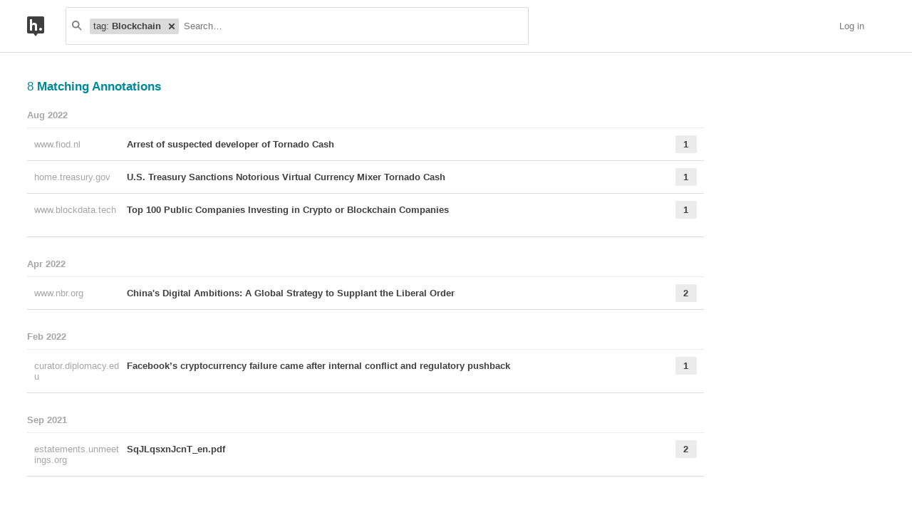

--- FILE ---
content_type: text/html; charset=UTF-8
request_url: https://h.diplomacy.edu/search?q=tag%3ABlockchain
body_size: 13376
content:
<!DOCTYPE html>
<html lang="en" prefix="og: http://ogp.me/ns#">
  <head>
    
      <meta charset="UTF-8" />
      <meta name="viewport" content="width=device-width,initial-scale=1" />
      

    <title>Textus</title>

    

    
      
      <link rel="stylesheet" href="/assets/styles/site.css?023d24">
      
    

    <link rel="icon" href="https://diplo-media.s3.eu-central-1.amazonaws.com/2021/09/j77Afbf5-favicon-diplo.ico" sizes="32x32" />
    <link rel="icon" href="https://diplo-media.s3.eu-central-1.amazonaws.com/2021/09/j77Afbf5-favicon-diplo.ico" sizes="192x192" />
    <link rel="apple-touch-icon" href="https://diplo-media.s3.eu-central-1.amazonaws.com/2021/09/j77Afbf5-favicon-diplo.ico" />
    <meta name="msapplication-TileImage" content="https://diplo-media.s3.eu-central-1.amazonaws.com/2021/09/j77Afbf5-favicon-diplo.ico" />

    

    

    
    <script type="module" src="/assets/scripts/header.bundle.js?fcf985"></script>
    
  </head>
  <body class="body">
    
  
  
  

  
    
  

  <header class="nav-bar">
    <template id="lozenge-template">
      
  <div class="lozenge">
    <div class="lozenge__content">
      <span class="lozenge__facet-name" data-ref="facetName">
        :
      </span>
      <span class="lozenge__facet-value" data-ref="facetValue">
        
      </span>
    </div>
    <button data-ref="deleteButton"
            class="lozenge__close"
            type="submit"
            name="delete_lozenge"
            title="Remove search term">
      <svg xmlns="http://www.w3.org/2000/svg" width="10px" height="10px" viewBox="0 0 10 10" version="1.1" class="svg-icon">
    
    <desc>Created with Sketch.</desc>
    <defs />
    <g id="Page-1" stroke="none" stroke-width="1" fill="none" fill-rule="evenodd">
        <g id="Artboard" fill="currentColor">
            <polygon id="Combined-Shape" points="3.58578644 5 1.29289322 7.29289322 0.585786438 8 2 9.41421356 2.70710678 8.70710678 5 6.41421356 7.29289322 8.70710678 8 9.41421356 9.41421356 8 8.70710678 7.29289322 6.41421356 5 8.70710678 2.70710678 9.41421356 2 8 0.585786438 7.29289322 1.29289322 5 3.58578644 2.70710678 1.29289322 2 0.585786438 0.585786438 2 1.29289322 2.70710678" />
        </g>
    </g>
</svg>
    </button>
  </div>

    </template>
    <div class="nav-bar__content">
      <a href="/" title="Textus homepage" class="nav-bar__logo-container"><!--
        !--><svg xmlns="http://www.w3.org/2000/svg" width="24px" height="28px" viewBox="0 0 24 28" version="1.1" class="svg-icon nav-bar__logo">
    <rect fill="#ffffff" stroke="none" width="17.14407" height="16.046612" x="3.8855932" y="3.9449153" />
    <g id="Page-1" stroke="none" stroke-width="1" fill="none" fill-rule="evenodd">
        <path d="M0,2.00494659 C0,0.897645164 0.897026226,0 2.00494659,0 L21.9950534,0 C23.1023548,0 24,0.897026226 24,2.00494659 L24,21.9950534 C24,23.1023548 23.1029738,24 21.9950534,24 L2.00494659,24 C0.897645164,24 0,23.1029738 0,21.9950534 L0,2.00494659 Z M9,24 L12,28 L15,24 L9,24 Z M7.00811294,4 L4,4 L4,20 L7.00811294,20 L7.00811294,15.0028975 C7.00811294,12.004636 8.16824717,12.0097227 9,12 C10,12.0072451 11.0189302,12.0606714 11.0189302,14.003477 L11.0189302,20 L14.0270431,20 L14.0270431,13.1087862 C14.0270433,10 12,9.00309038 10,9.00309064 C8.01081726,9.00309091 8,9.00309086 7.00811294,11.0019317 L7.00811294,4 Z M19,19.9869002 C20.1045695,19.9869002 21,19.0944022 21,17.9934501 C21,16.892498 20.1045695,16 19,16 C17.8954305,16 17,16.892498 17,17.9934501 C17,19.0944022 17.8954305,19.9869002 19,19.9869002 Z" id="Rectangle-2-Copy-17" fill="currentColor" />
    </g>
</svg></a>

      <div class="nav-bar__search js-search-bar" data-ref="searchBar">
        <form class="search-bar"
              data-ref="searchBarForm"
              id="search-bar"
              action="https://h.diplomacy.edu/search"
              role="search">
          <input type="submit" class="nav-bar__search-hidden-input">

          <svg xmlns="http://www.w3.org/2000/svg" xmlns:ns1="http://www.bohemiancoding.com/sketch/ns" width="16px" height="16px" viewBox="0 0 16 16" version="1.1" class="svg-icon search-bar__icon">
    
    <desc>Created with Sketch.</desc>
    <defs />
    <g id="Page-1" stroke="none" stroke-width="1" fill="none" fill-rule="evenodd" ns1:type="MSPage">
        <g id="Artboard-1-Copy-2" ns1:type="MSArtboardGroup" fill="currentColor">
            <g id="Shape-+-Shape-Copy-28" ns1:type="MSLayerGroup">
                <path d="M6,10 L6,10 C8.209139,10 10,8.209139 10,6 C10,3.790861 8.209139,2 6,2 C3.790861,2 2,3.790861 2,6 C2,8.209139 3.790861,10 6,10 L6,10 Z M6,12 L6,12 C2.6862915,12 0,9.3137085 0,6 C0,2.6862915 2.6862915,0 6,0 C9.3137085,0 12,2.6862915 12,6 C12,9.3137085 9.3137085,12 6,12 L6,12 Z" id="Shape" ns1:type="MSShapeGroup" />
            </g>
            <path d="M9.29289322,10.7071068 L14.2426407,15.6568542 L15.6568542,14.2426407 L10.7071068,9.29289322 L9.29289322,10.7071068 L9.29289322,10.7071068 Z" id="Shape" ns1:type="MSShapeGroup" />
        </g>
    </g>
</svg>
          <div class="search-bar__lozenges" data-ref="searchBarLozenges">
            
            

            <input class="search-bar__input js-input-autofocus"
                   aria-autocomplete="list"
                   aria-label="Search annotations"
                   aria-haspopup="true"
                   autocapitalize="off"
                   autocomplete="off"
                   data-ref="searchBarInput"
                   name="q"
                   placeholder="Search…"
                   role="combobox"
                   value="tag:Blockchain">
          </div>
        </form>
      </div>

      <div class="u-stretch"></div>

      <nav class="nav-bar-links">
        
        <a class="nav-bar-links__item nav-bar-links__link"
           href="https://h.diplomacy.edu/login">Log in</a>
        
      </nav>
    </div>
  </header>

  
  <script type="application/json" class="js-tag-suggestions">
    [{"tag": "Blockchain", "count": 8}, {"tag": "cryptocurrency", "count": 3}, {"tag": "publish UPDATE to curator", "count": 3}, {"tag": "taxation", "count": 2}, {"tag": "Digital \u0026 health", "count": 1}, {"tag": "Digital health", "count": 1}, {"tag": "Digital identities", "count": 1}, {"tag": "Digital standards", "count": 1}, {"tag": "Jurisdiction", "count": 1}, {"tag": "Online education", "count": 1}, {"tag": "cybercrime", "count": 1}, {"tag": "digital currency", "count": 1}, {"tag": "ransomware", "count": 1}]
  </script>
  

  <script type="application/json" class="js-group-suggestions">
    []
  </script>



    <main>
      
  <div class="search-result-container">
    

    

      <div class="search-results">

        
        <div class="search-results__total"> 8 <b>Matching Annotations</b></div>
        

        <ol class="search-results__list"
            role="list"
            aria-label="Search results grouped by date">
          
          <li class="search-result__timeframe">
            Aug 2022
          </li>
          
          <li role="listitem">
            
<div class="search-result-bucket js-search-bucket">

  
  <div class="search-result-bucket__header" data-ref="header">
    <div class="search-result-bucket__domain">
      <span class="search-result-bucket__domain-text">www.fiod.nl</span>
      <a class="link--plain search-result-bucket__domain-link"
         href="https://h.diplomacy.edu:8000/LSqiFiR4Ee2UOOehFDTuHA/www.fiod.nl/arrest-of-suspected-developer-of-tornado-cash/"
         rel="nofollow noopener"
         title="Visit annotations in context"
         target="_blank"
         data-ref="domainLink">
         www.fiod.nl
         <svg xmlns="http://www.w3.org/2000/svg" width="11px" height="11px" viewBox="0 0 11 11" version="1.1" class="svg-icon search-result-bucket__incontext-icon">
    
    <desc>Created with Sketch.</desc>
    <defs />
    <g id="Page-1" stroke="none" stroke-width="1" fill="none" fill-rule="evenodd">
        <g id="Artboard" fill="currentColor">
            <path d="M7.58578644,2 L4,2 L4,0 L9.99707067,0 C10.2745102,0 10.5256382,0.111357782 10.707208,0.292404446 C10.8876843,0.46880727 11,0.719917532 11,1.00292933 L11,7 L9,7 L9,3.41421356 L1.70710678,10.7071068 L0.292893219,9.29289322 L7.58578644,2 L7.58578644,2 Z" id="Combined-Shape" />
        </g>
    </g>
</svg></a>
    </div>
    <div class="search-result-bucket__title-and-annotations-count">
        <a title="expand annotations for this url" data-ref="title" href="#" class="search-result-bucket__title">
        
            Arrest of suspected developer of Tornado Cash
        
        </a>
        <div title="1 annotations added"
             class="search-result-bucket__annotations-count">
          <div class="search-result-bucket__annotations-count-container">
              1
          </div>
        </div>
    </div>
  </div>

  
  <div class="search-result-bucket__content">
    <div class="search-result-bucket__annotation-cards-container" data-ref="content">
      <ol class="search-result-bucket__annotation-cards">
        
          <li class="annotation-card">
  <div class="annotation-card__header">
    <div class="annotation-card__username-timestamp">
      <a title="username" href="https://h.diplomacy.edu/users/ArvinKamberi"
        class="annotation-card__username">
        ArvinKamberi
      </a>
      <a title="date"
         href="https://h.diplomacy.edu/a/LSqiFiR4Ee2UOOehFDTuHA"
         class="annotation-card__timestamp">
        25 Aug 2022
      </a>
    </div>
    <div class="annotation-card__share-info">
      
        <a title="group" href="https://h.diplomacy.edu/groups/__world__/public"
          class="annotation-card__groupname">
            in
            <svg xmlns="http://www.w3.org/2000/svg" xmlns:dc="http://purl.org/dc/elements/1.1/" xmlns:ns1="http://www.inkscape.org/namespaces/inkscape" xmlns:ns2="http://sodipodi.sourceforge.net/DTD/sodipodi-0.dtd" xmlns:ns4="http://creativecommons.org/ns#" xmlns:ns6="http://www.bohemiancoding.com/sketch/ns" xmlns:rdf="http://www.w3.org/1999/02/22-rdf-syntax-ns#" width="120px" height="120px" viewBox="0 0 120 120" version="1.1" id="svg2" ns1:version="0.91 r13725" ns2:docname="groups.svg" class="svg-icon annotation-card__groups-icon">
  <metadata id="metadata18">
    <rdf:RDF>
      <ns4:Work rdf:about="">
        <dc:format>image/svg+xml</dc:format>
        <dc:type rdf:resource="http://purl.org/dc/dcmitype/StillImage" />
      </ns4:Work>
    </rdf:RDF>
  </metadata>
  <ns2:namedview pagecolor="#ffffff" bordercolor="#666666" borderopacity="1" objecttolerance="10" gridtolerance="10" guidetolerance="10" ns1:pageopacity="0" ns1:pageshadow="2" ns1:window-width="1080" ns1:window-height="607" id="namedview16" showgrid="false" ns1:zoom="1.9666667" ns1:cx="46.892284" ns1:cy="60" ns1:window-x="520" ns1:window-y="123" ns1:window-maximized="0" ns1:current-layer="svg2" />
  
  <desc id="desc6">Created with Sketch.</desc>
  <defs id="defs8" />
  <g id="Page-1" ns6:type="MSPage" transform="translate(0.50847458,7.627119)" style="fill-rule:evenodd;stroke:none;stroke-width:1">
    <g id="Artboard-1" ns6:type="MSArtboardGroup" fill="currentColor">
      <circle id="Oval-1" ns6:type="MSShapeGroup" cx="36" cy="41" r="18" />
      <circle id="Oval-1-Copy" ns6:type="MSShapeGroup" cx="84" cy="41" r="18" />
      <path d="m 72,97.041748 44,0 L 116,85 c 0,0 0,-19 -32,-19 -9.06502,0 -15.561747,1.524724 -20.217828,3.710318 1.214568,0.986788 2.306029,2.05955 3.277473,3.213139 2.135429,2.535822 3.518643,5.273433 4.291509,8.026767 0.276063,0.983477 0.45577,1.908217 0.557712,2.755611 C 71.975452,84.259334 72,84.696591 72,85 l 0,12.041748 z" id="Path-1-Copy-2" ns6:type="MSShapeGroup" ns1:connector-curvature="0" />
      <path d="m 4,97.041748 64,0 L 68,85 C 68,85 68,66 36,66 4,66 4.0041989,85 4.0041989,85 L 4,97.041748 Z" id="Path-1" ns6:type="MSShapeGroup" ns1:connector-curvature="0" />
    </g>
  </g>
</svg>
            Public
        </a>
      
      
    </div>
  </div>
  
    <blockquote title="Annotation quote" class="annotation-card__quote">
      Arrest of suspected developer of Tornado Cash
    </blockquote>
  
  <div class="annotation-card__text">
    <p>TITTLE: The Netherland's financial crime agency arrested the Tornado Cash developer.</p>
<p>On August 10, the Dutch Fiscal Information and Investigation Service (FIOD) arrested Alexey Pertsev (29) as a suspect to be a developer behind the Tornado Cash online service.</p>
<p>A couple of days earlier, on August 8, the US Treasury sanctioned the Tornado Cash online service and froze all of their property in hand of the US regulators. The Treasury also issued a list of cryptocurrency wallet addresses that are affected by this sanctions.</p>
<p>The FIOD mentioned in the statement that 'advanced technologies, such as decentralised organisations (DAO) that may facilitate money laundering are receiving extra attention' from the financial watchdog.</p>
<p>'Investigations showed that at least one billion dollars' worth of cryptocurrencies of criminal origin passed through the mixer. It is suspected that persons behind this organisation have made large-scale profits from these transactions'</p>
<p>This is a rare case in which the open source developer is charged for the illicit activities that are performed on the platform he created.</p>
<p>The investigation is led by the Public Prosecutor’s Office for serious fraud, environmental crime and asset confiscation.</p>
<p>LINK: <a href="https://www.fiod.nl/arrest-of-suspected-developer-of-tornado-cash/" rel="nofollow noopener" target="_blank">https://www.fiod.nl/arrest-of-suspected-developer-of-tornado-cash/</a></p>
<p>TOPIC: Cryptocurrency, Blockchain, Legal, cybercrime,</p>

  </div>
  <div title="Tags" class="annotation-card__tags">
    
      <a class="annotation-card__tag" href="https://h.diplomacy.edu/search?q=tag%3Acryptocurrency">
        cryptocurrency
      </a>
    
      <a class="annotation-card__tag" href="https://h.diplomacy.edu/search?q=tag%3ABlockchain">
        Blockchain
      </a>
    
      <a class="annotation-card__tag" href="https://h.diplomacy.edu/search?q=tag%3AJurisdiction">
        Jurisdiction
      </a>
    
      <a class="annotation-card__tag" href="https://h.diplomacy.edu/search?q=tag%3Acybercrime">
        cybercrime
      </a>
    
      <a class="annotation-card__tag" href="https://h.diplomacy.edu/search?q=tag%3A%27publish+UPDATE+to+curator%27">
        publish UPDATE to curator
      </a>
    
  </div>
  <footer class="annotation-card__footer">
    
      <a href="https://h.diplomacy.edu:8000/LSqiFiR4Ee2UOOehFDTuHA/www.fiod.nl/arrest-of-suspected-developer-of-tornado-cash/"
         rel="nofollow noopener"
         target="_blank" title="Visit annotation in context">
        <svg xmlns="http://www.w3.org/2000/svg" width="11px" height="11px" viewBox="0 0 11 11" version="1.1" class="svg-icon annotation-card__footer-link annotation-card__incontext-link">
    
    <desc>Created with Sketch.</desc>
    <defs />
    <g id="Page-1" stroke="none" stroke-width="1" fill="none" fill-rule="evenodd">
        <g id="Artboard" fill="currentColor">
            <path d="M7.58578644,2 L4,2 L4,0 L9.99707067,0 C10.2745102,0 10.5256382,0.111357782 10.707208,0.292404446 C10.8876843,0.46880727 11,0.719917532 11,1.00292933 L11,7 L9,7 L9,3.41421356 L1.70710678,10.7071068 L0.292893219,9.29289322 L7.58578644,2 L7.58578644,2 Z" id="Combined-Shape" />
        </g>
    </g>
</svg>
      </a>
      <a href="#"
        title="Share this annotation"
        aria-haspopup="true"
        share-widget-config='{
          "url": "https://h.diplomacy.edu:8000/LSqiFiR4Ee2UOOehFDTuHA/www.fiod.nl/arrest-of-suspected-developer-of-tornado-cash/",
          "private": false,
          "group": true
        }'>
        <svg xmlns="http://www.w3.org/2000/svg" width="16px" height="16px" viewBox="0 0 16 16" version="1.1" class="svg-icon annotation-card__footer-link">
    
    <desc>Created with Sketch.</desc>
    <defs />
    <g id="Page-1" stroke="none" stroke-width="1" fill="none" fill-rule="evenodd">
        <g id="Share" fill="#A6A6A6">
            <path d="M6.85953859,9.32824185 C6.95052184,9.06903287 7,8.79029456 7,8.5 C7,8.20970544 6.95052184,7.93096713 6.85953859,7.67175815 L9.95176241,5.46302685 C10.3775388,5.79929601 10.9153309,6 11.5,6 C12.8807119,6 14,4.88071187 14,3.5 C14,2.11928813 12.8807119,1 11.5,1 C10.1192881,1 9,2.11928813 9,3.5 C9,3.79029456 9.04947816,4.06903287 9.14046141,4.32824185 L6.04823759,6.53697315 C5.62246119,6.20070399 5.08466906,6 4.5,6 C3.11928813,6 2,7.11928813 2,8.5 C2,9.88071187 3.11928813,11 4.5,11 C5.08466906,11 5.62246119,10.799296 6.04823759,10.4630268 L9.14046141,12.6717581 C9.04947816,12.9309671 9,13.2097054 9,13.5 C9,14.8807119 10.1192881,16 11.5,16 C12.8807119,16 14,14.8807119 14,13.5 C14,12.1192881 12.8807119,11 11.5,11 C10.9153309,11 10.3775388,11.200704 9.95176241,11.5369732 L6.85953859,9.32824185 Z" id="Combined-Shape" />
        </g>
    </g>
</svg>
      </a>
    
  </footer>
</li>
        
      </ol>
      
<div class="search-bucket-stats">
  
    <div class="search-bucket-stats__key">
      <svg xmlns="http://www.w3.org/2000/svg" width="11px" height="11px" viewBox="0 0 11 11" version="1.1" class="svg-icon search-bucket-stats__icon">
    
    <desc>Created with Sketch.</desc>
    <defs />
    <g id="Page-1" stroke="none" stroke-width="1" fill="none" fill-rule="evenodd">
        <g id="Artboard" fill="currentColor">
            <path d="M7.58578644,2 L4,2 L4,0 L9.99707067,0 C10.2745102,0 10.5256382,0.111357782 10.707208,0.292404446 C10.8876843,0.46880727 11,0.719917532 11,1.00292933 L11,7 L9,7 L9,3.41421356 L1.70710678,10.7071068 L0.292893219,9.29289322 L7.58578644,2 L7.58578644,2 Z" id="Combined-Shape" />
        </g>
    </g>
</svg>
      <a class="search-bucket-stats__incontext-link"
         href="https://h.diplomacy.edu:8000/LSqiFiR4Ee2UOOehFDTuHA/www.fiod.nl/arrest-of-suspected-developer-of-tornado-cash/"
         rel="nofollow noopener"
         target="_blank">
         Visit annotations in context
       </a>
    </div>
    <div class="search-bucket-stats__val"></div>
  
  
    <h4 title="tags" class="search-bucket-stats__key">
      <svg xmlns="http://www.w3.org/2000/svg" width="11px" height="11px" viewBox="0 0 11 11" version="1.1" class="svg-icon search-bucket-stats__icon">
    
    <desc>Created with Sketch.</desc>
    <defs />
    <g id="Page-1" stroke="none" stroke-width="1" fill="none" fill-rule="evenodd" opacity="0.900000036">
        <g id="Artboard" fill="currentColor">
            <path d="M11,7 L7,11 L0,4 L0,0 L4,0 L11,7 Z M2.5,4 C3.32842712,4 4,3.32842712 4,2.5 C4,1.67157288 3.32842712,1 2.5,1 C1.67157288,1 1,1.67157288 1,2.5 C1,3.32842712 1.67157288,4 2.5,4 Z" id="Combined-Shape" />
        </g>
    </g>
</svg>
      Tags
    </h4>
    <ul class="search-bucket-stats__val">
      
        <li><a class="link--plain"
               href="https://h.diplomacy.edu/search?q=tag%3AJurisdiction">Jurisdiction</a></li>
      
        <li><a class="link--plain"
               href="https://h.diplomacy.edu/search?q=tag%3ABlockchain">Blockchain</a></li>
      
        <li><a class="link--plain"
               href="https://h.diplomacy.edu/search?q=tag%3Acryptocurrency">cryptocurrency</a></li>
      
        <li><a class="link--plain"
               href="https://h.diplomacy.edu/search?q=tag%3Acybercrime">cybercrime</a></li>
      
        <li><a class="link--plain"
               href="https://h.diplomacy.edu/search?q=tag%3A%27publish+UPDATE+to+curator%27">publish UPDATE to curator</a></li>
      
    </ul>
  
  <h4 title="annotators" class="search-bucket-stats__key">
    <svg xmlns="http://www.w3.org/2000/svg" xmlns:ns1="http://www.bohemiancoding.com/sketch/ns" width="16px" height="16px" viewBox="0 0 16 16" version="1.1" class="svg-icon search-bucket-stats__icon">
    
    <desc>Created with Sketch.</desc>
    <defs />
    <g id="Page-1" stroke="none" stroke-width="1" fill="none" fill-rule="evenodd" ns1:type="MSPage">
        <g id="Artboard-1-Copy" ns1:type="MSArtboardGroup" fill="currentColor">
            <circle id="Oval-1" ns1:type="MSShapeGroup" cx="8" cy="4" r="3" />
            <path d="M8,15 C11,15 14,14.4329966 14,12 C14,10.5670034 10,8 8,8 C6,8 2,10.5670034 2,12 C2,14.4329966 5,15 8,15 Z" id="Oval-1-Copy" ns1:type="MSShapeGroup" />
        </g>
    </g>
</svg>
    Annotators
  </h4>
  <ul class="search-bucket-stats__val">
    
      <li class="search-bucket-stats__username">
        <a class="link--plain"
           href="https://h.diplomacy.edu/users/ArvinKamberi">ArvinKamberi</a>
      </li>
    
  </ul>
  
    <h4 title="url" div class="search-bucket-stats__key">
      <svg xmlns="http://www.w3.org/2000/svg" width="12px" height="12px" viewBox="0 0 12 12" version="1.1" class="svg-icon search-bucket-stats__icon">
    
    <desc>Created with Sketch.</desc>
    <defs />
    <g id="Page-1" stroke="none" stroke-width="1" fill="none" fill-rule="evenodd">
        <g id="Artboard-Copy" fill="currentColor">
            <g id="Group">
                <path d="M6.89576676,1.943068 C7.38203449,1.45680028 8.17483027,1.45731585 8.66058242,1.943068 L10.0777473,3.36023286 C10.564015,3.84650058 10.5634994,4.63929636 10.0777473,5.12504852 L7.95347564,7.24932015 C7.46720792,7.73558788 6.67441213,7.73507231 6.18865998,7.24932015 L5.47860191,6.53926208 C5.18570869,6.24636886 4.71083496,6.24636886 4.41794174,6.53926208 C4.12504852,6.8321553 4.12504852,7.30702903 4.41794174,7.59992225 L5.12799981,8.30998032 C6.1992298,9.38121032 7.94177261,9.38234353 9.01413581,8.30998032 L11.1384074,6.18570869 C12.2096374,5.1144787 12.2107707,3.37193589 11.1384074,2.29957268 L9.7212426,0.882407831 C8.6500126,-0.188822161 6.9074698,-0.189955377 5.83510659,0.882407831 C5.54221337,1.17530105 5.54221337,1.65017478 5.83510659,1.943068 C6.12799981,2.23596122 6.60287354,2.23596122 6.89576676,1.943068 Z" id="Rectangle" />
                <path d="M5.12504852,10.0777473 C4.63878079,10.564015 3.84598501,10.5634994 3.36023286,10.0777473 L1.943068,8.66058242 C1.45680028,8.1743147 1.45731585,7.38151892 1.943068,6.89576676 L4.06733964,4.77149513 C4.55360736,4.2852274 5.34640315,4.28574297 5.8321553,4.77149513 L6.54221337,5.4815532 C6.83510659,5.77444642 7.30998032,5.77444642 7.60287354,5.4815532 C7.89576676,5.18865998 7.89576676,4.71378625 7.60287354,4.42089303 L6.89281547,3.71083496 C5.82158548,2.63960496 4.07904267,2.63847175 3.00667947,3.71083496 L0.882407831,5.83510659 C-0.188822161,6.90633658 -0.189955377,8.64887939 0.882407831,9.7212426 L2.29957268,11.1384074 C3.37080268,12.2096374 5.11334548,12.2107707 6.18570869,11.1384074 C6.47860191,10.8455142 6.47860191,10.3706405 6.18570869,10.0777473 C5.89281547,9.78485406 5.41794174,9.78485406 5.12504852,10.0777473 Z" id="Rectangle-Copy" />
            </g>
        </g>
    </g>
</svg>
      URL
    </h4>
    <div class="search-bucket-stats__val search-bucket-stats__url">
        <a class="link--plain"
           rel="nofollow noopener"
           href="https://www.fiod.nl/arrest-of-suspected-developer-of-tornado-cash/"
           target="_blank">fiod.nl/arrest-of-suspected-developer-of-tornado-cash/</a>
    </div>
  
  <div class="u-stretch">
  </div>
  <button class="search-bucket-stats__collapse-view"
          data-ref="collapseView"
          title="Collapse view">
    <svg xmlns="http://www.w3.org/2000/svg" width="11px" height="13px" viewBox="0 0 11 13" version="1.1" class="svg-icon search-bucket-stats__collapse-view-icon">
    
    <desc>Created with Sketch.</desc>
    <defs />
    <g id="Symbols" stroke="none" stroke-width="1" fill="none" fill-rule="evenodd">
        <g id="Collapse-Icon" transform="translate(-1.000000, 0.000000)">
            <g id="Group-Copy-2" transform="translate(6.500000, 6.500000) rotate(-45.000000) translate(-6.500000, -6.500000) translate(2.000000, 2.000000)">
                <rect id="Rectangle-5" fill="#3F3F3F" x="2" y="0" width="7" height="2" />
                <rect id="Rectangle-5-Copy" fill="#3F3F3F" x="7" y="0" width="2" height="7" />
                <path d="M8,1 L0,9" id="Path-2" stroke="#3F3F3F" stroke-width="2" />
            </g>
        </g>
    </g>
</svg>
    Collapse view
  </button>
</div>

    </div>
  </div>
</div>

          </li>
          
          <li role="listitem">
            
<div class="search-result-bucket js-search-bucket">

  
  <div class="search-result-bucket__header" data-ref="header">
    <div class="search-result-bucket__domain">
      <span class="search-result-bucket__domain-text">home.treasury.gov</span>
      <a class="link--plain search-result-bucket__domain-link"
         href="https://h.diplomacy.edu:8000/eUlSfCR0Ee2UOE9HgkjFnA/home.treasury.gov/news/press-releases/jy0916"
         rel="nofollow noopener"
         title="Visit annotations in context"
         target="_blank"
         data-ref="domainLink">
         home.treasury.gov
         <svg xmlns="http://www.w3.org/2000/svg" width="11px" height="11px" viewBox="0 0 11 11" version="1.1" class="svg-icon search-result-bucket__incontext-icon">
    
    <desc>Created with Sketch.</desc>
    <defs />
    <g id="Page-1" stroke="none" stroke-width="1" fill="none" fill-rule="evenodd">
        <g id="Artboard" fill="currentColor">
            <path d="M7.58578644,2 L4,2 L4,0 L9.99707067,0 C10.2745102,0 10.5256382,0.111357782 10.707208,0.292404446 C10.8876843,0.46880727 11,0.719917532 11,1.00292933 L11,7 L9,7 L9,3.41421356 L1.70710678,10.7071068 L0.292893219,9.29289322 L7.58578644,2 L7.58578644,2 Z" id="Combined-Shape" />
        </g>
    </g>
</svg></a>
    </div>
    <div class="search-result-bucket__title-and-annotations-count">
        <a title="expand annotations for this url" data-ref="title" href="#" class="search-result-bucket__title">
        
            U.S. Treasury Sanctions Notorious Virtual Currency Mixer Tornado Cash
        
        </a>
        <div title="1 annotations added"
             class="search-result-bucket__annotations-count">
          <div class="search-result-bucket__annotations-count-container">
              1
          </div>
        </div>
    </div>
  </div>

  
  <div class="search-result-bucket__content">
    <div class="search-result-bucket__annotation-cards-container" data-ref="content">
      <ol class="search-result-bucket__annotation-cards">
        
          <li class="annotation-card">
  <div class="annotation-card__header">
    <div class="annotation-card__username-timestamp">
      <a title="username" href="https://h.diplomacy.edu/users/ArvinKamberi"
        class="annotation-card__username">
        ArvinKamberi
      </a>
      <a title="date"
         href="https://h.diplomacy.edu/a/eUlSfCR0Ee2UOE9HgkjFnA"
         class="annotation-card__timestamp">
        25 Aug 2022
      </a>
    </div>
    <div class="annotation-card__share-info">
      
        <a title="group" href="https://h.diplomacy.edu/groups/__world__/public"
          class="annotation-card__groupname">
            in
            <svg xmlns="http://www.w3.org/2000/svg" xmlns:dc="http://purl.org/dc/elements/1.1/" xmlns:ns1="http://www.inkscape.org/namespaces/inkscape" xmlns:ns2="http://sodipodi.sourceforge.net/DTD/sodipodi-0.dtd" xmlns:ns4="http://creativecommons.org/ns#" xmlns:ns6="http://www.bohemiancoding.com/sketch/ns" xmlns:rdf="http://www.w3.org/1999/02/22-rdf-syntax-ns#" width="120px" height="120px" viewBox="0 0 120 120" version="1.1" id="svg2" ns1:version="0.91 r13725" ns2:docname="groups.svg" class="svg-icon annotation-card__groups-icon">
  <metadata id="metadata18">
    <rdf:RDF>
      <ns4:Work rdf:about="">
        <dc:format>image/svg+xml</dc:format>
        <dc:type rdf:resource="http://purl.org/dc/dcmitype/StillImage" />
      </ns4:Work>
    </rdf:RDF>
  </metadata>
  <ns2:namedview pagecolor="#ffffff" bordercolor="#666666" borderopacity="1" objecttolerance="10" gridtolerance="10" guidetolerance="10" ns1:pageopacity="0" ns1:pageshadow="2" ns1:window-width="1080" ns1:window-height="607" id="namedview16" showgrid="false" ns1:zoom="1.9666667" ns1:cx="46.892284" ns1:cy="60" ns1:window-x="520" ns1:window-y="123" ns1:window-maximized="0" ns1:current-layer="svg2" />
  
  <desc id="desc6">Created with Sketch.</desc>
  <defs id="defs8" />
  <g id="Page-1" ns6:type="MSPage" transform="translate(0.50847458,7.627119)" style="fill-rule:evenodd;stroke:none;stroke-width:1">
    <g id="Artboard-1" ns6:type="MSArtboardGroup" fill="currentColor">
      <circle id="Oval-1" ns6:type="MSShapeGroup" cx="36" cy="41" r="18" />
      <circle id="Oval-1-Copy" ns6:type="MSShapeGroup" cx="84" cy="41" r="18" />
      <path d="m 72,97.041748 44,0 L 116,85 c 0,0 0,-19 -32,-19 -9.06502,0 -15.561747,1.524724 -20.217828,3.710318 1.214568,0.986788 2.306029,2.05955 3.277473,3.213139 2.135429,2.535822 3.518643,5.273433 4.291509,8.026767 0.276063,0.983477 0.45577,1.908217 0.557712,2.755611 C 71.975452,84.259334 72,84.696591 72,85 l 0,12.041748 z" id="Path-1-Copy-2" ns6:type="MSShapeGroup" ns1:connector-curvature="0" />
      <path d="m 4,97.041748 64,0 L 68,85 C 68,85 68,66 36,66 4,66 4.0041989,85 4.0041989,85 L 4,97.041748 Z" id="Path-1" ns6:type="MSShapeGroup" ns1:connector-curvature="0" />
    </g>
  </g>
</svg>
            Public
        </a>
      
      
    </div>
  </div>
  
    <blockquote title="Annotation quote" class="annotation-card__quote">
      U.S. Treasury Sanctions Notorious Virtual Currency Mixer Tornado Cash
    </blockquote>
  
  <div class="annotation-card__text">
    <p>The US Treasury sanctions the cryptocurrency mixer Tornado Cash</p>
<p>TITLE: The US Treasury sanctions the cryptocurrency mixer Tornado Cash</p>
<p>CONTENT: On August 8th 2022, The US Treasury's Office of Foreign Assets Control (OFAC) sanctioned the online service Tornado Cash that served as a mixer for the Ether cryptocurrency since 2019. The cryptocurrency mixers are online places where users could obfuscate the origin of cryptocurrency. Mixers use utility of decentralised exchanges and peer-to-peer trading, to create massive amount of transactions in short period of time - mixing tinted coins with the rest of the online supply. Mixers don't collect any user data related to people behind the cryptocurrency funds, therefore they are in a violation of the US federal regulations, and the global AML/CFT regulation. 
The Treasury stated an issues of national security to be one of the reasons for such action. The FBI and the OFAC are arguing that Tornado Cash facilitated a money laundry operation for the ransomware group Lazarus attributed to the DPRK. The OFAC is calming that cryptocurrency mixer was mostly used for illicit founds. and issued a list of Ether wallet addresses that are sanctioned in this case. It is not an usual practice for OFAC to sanction online service as they main targets are individuals. 
The OFAC called for the cryptocurrency industry to address challenges that anonymising features can present to AML/CFT obligations.</p>
<p>The Tornado Cash was decentralized entity that run on an open source code.</p>
<p>EXCERPT: The US Treasury, Office of Foreign Assets Control (OFAC) sanctioned the cryptocurrency mixer Tornado Cash and</p>
<p>LINK: <a href="https://home.treasury.gov/news/press-releases/jy0916" rel="nofollow noopener" target="_blank">https://home.treasury.gov/news/press-releases/jy0916</a></p>
<p><a href="https://home.treasury.gov/policy-issues/financial-sanctions/recent-actions/20220808" rel="nofollow noopener" target="_blank">https://home.treasury.gov/policy-issues/financial-sanctions/recent-actions/20220808</a>   - LIST OF CRYPTOCURRENCY WALLETS</p>
<p>TOPIC: Cryptocurrency, Blockchain, Legal,</p>
<p>TREND:</p>
<p>PROCESS:</p>

  </div>
  <div title="Tags" class="annotation-card__tags">
    
      <a class="annotation-card__tag" href="https://h.diplomacy.edu/search?q=tag%3Acryptocurrency">
        cryptocurrency
      </a>
    
      <a class="annotation-card__tag" href="https://h.diplomacy.edu/search?q=tag%3ABlockchain">
        Blockchain
      </a>
    
      <a class="annotation-card__tag" href="https://h.diplomacy.edu/search?q=tag%3Aransomware">
        ransomware
      </a>
    
      <a class="annotation-card__tag" href="https://h.diplomacy.edu/search?q=tag%3A%27publish+UPDATE+to+curator%27">
        publish UPDATE to curator
      </a>
    
  </div>
  <footer class="annotation-card__footer">
    
      <a href="https://h.diplomacy.edu:8000/eUlSfCR0Ee2UOE9HgkjFnA/home.treasury.gov/news/press-releases/jy0916"
         rel="nofollow noopener"
         target="_blank" title="Visit annotation in context">
        <svg xmlns="http://www.w3.org/2000/svg" width="11px" height="11px" viewBox="0 0 11 11" version="1.1" class="svg-icon annotation-card__footer-link annotation-card__incontext-link">
    
    <desc>Created with Sketch.</desc>
    <defs />
    <g id="Page-1" stroke="none" stroke-width="1" fill="none" fill-rule="evenodd">
        <g id="Artboard" fill="currentColor">
            <path d="M7.58578644,2 L4,2 L4,0 L9.99707067,0 C10.2745102,0 10.5256382,0.111357782 10.707208,0.292404446 C10.8876843,0.46880727 11,0.719917532 11,1.00292933 L11,7 L9,7 L9,3.41421356 L1.70710678,10.7071068 L0.292893219,9.29289322 L7.58578644,2 L7.58578644,2 Z" id="Combined-Shape" />
        </g>
    </g>
</svg>
      </a>
      <a href="#"
        title="Share this annotation"
        aria-haspopup="true"
        share-widget-config='{
          "url": "https://h.diplomacy.edu:8000/eUlSfCR0Ee2UOE9HgkjFnA/home.treasury.gov/news/press-releases/jy0916",
          "private": false,
          "group": true
        }'>
        <svg xmlns="http://www.w3.org/2000/svg" width="16px" height="16px" viewBox="0 0 16 16" version="1.1" class="svg-icon annotation-card__footer-link">
    
    <desc>Created with Sketch.</desc>
    <defs />
    <g id="Page-1" stroke="none" stroke-width="1" fill="none" fill-rule="evenodd">
        <g id="Share" fill="#A6A6A6">
            <path d="M6.85953859,9.32824185 C6.95052184,9.06903287 7,8.79029456 7,8.5 C7,8.20970544 6.95052184,7.93096713 6.85953859,7.67175815 L9.95176241,5.46302685 C10.3775388,5.79929601 10.9153309,6 11.5,6 C12.8807119,6 14,4.88071187 14,3.5 C14,2.11928813 12.8807119,1 11.5,1 C10.1192881,1 9,2.11928813 9,3.5 C9,3.79029456 9.04947816,4.06903287 9.14046141,4.32824185 L6.04823759,6.53697315 C5.62246119,6.20070399 5.08466906,6 4.5,6 C3.11928813,6 2,7.11928813 2,8.5 C2,9.88071187 3.11928813,11 4.5,11 C5.08466906,11 5.62246119,10.799296 6.04823759,10.4630268 L9.14046141,12.6717581 C9.04947816,12.9309671 9,13.2097054 9,13.5 C9,14.8807119 10.1192881,16 11.5,16 C12.8807119,16 14,14.8807119 14,13.5 C14,12.1192881 12.8807119,11 11.5,11 C10.9153309,11 10.3775388,11.200704 9.95176241,11.5369732 L6.85953859,9.32824185 Z" id="Combined-Shape" />
        </g>
    </g>
</svg>
      </a>
    
  </footer>
</li>
        
      </ol>
      
<div class="search-bucket-stats">
  
    <div class="search-bucket-stats__key">
      <svg xmlns="http://www.w3.org/2000/svg" width="11px" height="11px" viewBox="0 0 11 11" version="1.1" class="svg-icon search-bucket-stats__icon">
    
    <desc>Created with Sketch.</desc>
    <defs />
    <g id="Page-1" stroke="none" stroke-width="1" fill="none" fill-rule="evenodd">
        <g id="Artboard" fill="currentColor">
            <path d="M7.58578644,2 L4,2 L4,0 L9.99707067,0 C10.2745102,0 10.5256382,0.111357782 10.707208,0.292404446 C10.8876843,0.46880727 11,0.719917532 11,1.00292933 L11,7 L9,7 L9,3.41421356 L1.70710678,10.7071068 L0.292893219,9.29289322 L7.58578644,2 L7.58578644,2 Z" id="Combined-Shape" />
        </g>
    </g>
</svg>
      <a class="search-bucket-stats__incontext-link"
         href="https://h.diplomacy.edu:8000/eUlSfCR0Ee2UOE9HgkjFnA/home.treasury.gov/news/press-releases/jy0916"
         rel="nofollow noopener"
         target="_blank">
         Visit annotations in context
       </a>
    </div>
    <div class="search-bucket-stats__val"></div>
  
  
    <h4 title="tags" class="search-bucket-stats__key">
      <svg xmlns="http://www.w3.org/2000/svg" width="11px" height="11px" viewBox="0 0 11 11" version="1.1" class="svg-icon search-bucket-stats__icon">
    
    <desc>Created with Sketch.</desc>
    <defs />
    <g id="Page-1" stroke="none" stroke-width="1" fill="none" fill-rule="evenodd" opacity="0.900000036">
        <g id="Artboard" fill="currentColor">
            <path d="M11,7 L7,11 L0,4 L0,0 L4,0 L11,7 Z M2.5,4 C3.32842712,4 4,3.32842712 4,2.5 C4,1.67157288 3.32842712,1 2.5,1 C1.67157288,1 1,1.67157288 1,2.5 C1,3.32842712 1.67157288,4 2.5,4 Z" id="Combined-Shape" />
        </g>
    </g>
</svg>
      Tags
    </h4>
    <ul class="search-bucket-stats__val">
      
        <li><a class="link--plain"
               href="https://h.diplomacy.edu/search?q=tag%3ABlockchain">Blockchain</a></li>
      
        <li><a class="link--plain"
               href="https://h.diplomacy.edu/search?q=tag%3Acryptocurrency">cryptocurrency</a></li>
      
        <li><a class="link--plain"
               href="https://h.diplomacy.edu/search?q=tag%3A%27publish+UPDATE+to+curator%27">publish UPDATE to curator</a></li>
      
        <li><a class="link--plain"
               href="https://h.diplomacy.edu/search?q=tag%3Aransomware">ransomware</a></li>
      
    </ul>
  
  <h4 title="annotators" class="search-bucket-stats__key">
    <svg xmlns="http://www.w3.org/2000/svg" xmlns:ns1="http://www.bohemiancoding.com/sketch/ns" width="16px" height="16px" viewBox="0 0 16 16" version="1.1" class="svg-icon search-bucket-stats__icon">
    
    <desc>Created with Sketch.</desc>
    <defs />
    <g id="Page-1" stroke="none" stroke-width="1" fill="none" fill-rule="evenodd" ns1:type="MSPage">
        <g id="Artboard-1-Copy" ns1:type="MSArtboardGroup" fill="currentColor">
            <circle id="Oval-1" ns1:type="MSShapeGroup" cx="8" cy="4" r="3" />
            <path d="M8,15 C11,15 14,14.4329966 14,12 C14,10.5670034 10,8 8,8 C6,8 2,10.5670034 2,12 C2,14.4329966 5,15 8,15 Z" id="Oval-1-Copy" ns1:type="MSShapeGroup" />
        </g>
    </g>
</svg>
    Annotators
  </h4>
  <ul class="search-bucket-stats__val">
    
      <li class="search-bucket-stats__username">
        <a class="link--plain"
           href="https://h.diplomacy.edu/users/ArvinKamberi">ArvinKamberi</a>
      </li>
    
  </ul>
  
    <h4 title="url" div class="search-bucket-stats__key">
      <svg xmlns="http://www.w3.org/2000/svg" width="12px" height="12px" viewBox="0 0 12 12" version="1.1" class="svg-icon search-bucket-stats__icon">
    
    <desc>Created with Sketch.</desc>
    <defs />
    <g id="Page-1" stroke="none" stroke-width="1" fill="none" fill-rule="evenodd">
        <g id="Artboard-Copy" fill="currentColor">
            <g id="Group">
                <path d="M6.89576676,1.943068 C7.38203449,1.45680028 8.17483027,1.45731585 8.66058242,1.943068 L10.0777473,3.36023286 C10.564015,3.84650058 10.5634994,4.63929636 10.0777473,5.12504852 L7.95347564,7.24932015 C7.46720792,7.73558788 6.67441213,7.73507231 6.18865998,7.24932015 L5.47860191,6.53926208 C5.18570869,6.24636886 4.71083496,6.24636886 4.41794174,6.53926208 C4.12504852,6.8321553 4.12504852,7.30702903 4.41794174,7.59992225 L5.12799981,8.30998032 C6.1992298,9.38121032 7.94177261,9.38234353 9.01413581,8.30998032 L11.1384074,6.18570869 C12.2096374,5.1144787 12.2107707,3.37193589 11.1384074,2.29957268 L9.7212426,0.882407831 C8.6500126,-0.188822161 6.9074698,-0.189955377 5.83510659,0.882407831 C5.54221337,1.17530105 5.54221337,1.65017478 5.83510659,1.943068 C6.12799981,2.23596122 6.60287354,2.23596122 6.89576676,1.943068 Z" id="Rectangle" />
                <path d="M5.12504852,10.0777473 C4.63878079,10.564015 3.84598501,10.5634994 3.36023286,10.0777473 L1.943068,8.66058242 C1.45680028,8.1743147 1.45731585,7.38151892 1.943068,6.89576676 L4.06733964,4.77149513 C4.55360736,4.2852274 5.34640315,4.28574297 5.8321553,4.77149513 L6.54221337,5.4815532 C6.83510659,5.77444642 7.30998032,5.77444642 7.60287354,5.4815532 C7.89576676,5.18865998 7.89576676,4.71378625 7.60287354,4.42089303 L6.89281547,3.71083496 C5.82158548,2.63960496 4.07904267,2.63847175 3.00667947,3.71083496 L0.882407831,5.83510659 C-0.188822161,6.90633658 -0.189955377,8.64887939 0.882407831,9.7212426 L2.29957268,11.1384074 C3.37080268,12.2096374 5.11334548,12.2107707 6.18570869,11.1384074 C6.47860191,10.8455142 6.47860191,10.3706405 6.18570869,10.0777473 C5.89281547,9.78485406 5.41794174,9.78485406 5.12504852,10.0777473 Z" id="Rectangle-Copy" />
            </g>
        </g>
    </g>
</svg>
      URL
    </h4>
    <div class="search-bucket-stats__val search-bucket-stats__url">
        <a class="link--plain"
           rel="nofollow noopener"
           href="https://home.treasury.gov/news/press-releases/jy0916"
           target="_blank">home.treasury.gov/news/press-releases/jy0916</a>
    </div>
  
  <div class="u-stretch">
  </div>
  <button class="search-bucket-stats__collapse-view"
          data-ref="collapseView"
          title="Collapse view">
    <svg xmlns="http://www.w3.org/2000/svg" width="11px" height="13px" viewBox="0 0 11 13" version="1.1" class="svg-icon search-bucket-stats__collapse-view-icon">
    
    <desc>Created with Sketch.</desc>
    <defs />
    <g id="Symbols" stroke="none" stroke-width="1" fill="none" fill-rule="evenodd">
        <g id="Collapse-Icon" transform="translate(-1.000000, 0.000000)">
            <g id="Group-Copy-2" transform="translate(6.500000, 6.500000) rotate(-45.000000) translate(-6.500000, -6.500000) translate(2.000000, 2.000000)">
                <rect id="Rectangle-5" fill="#3F3F3F" x="2" y="0" width="7" height="2" />
                <rect id="Rectangle-5-Copy" fill="#3F3F3F" x="7" y="0" width="2" height="7" />
                <path d="M8,1 L0,9" id="Path-2" stroke="#3F3F3F" stroke-width="2" />
            </g>
        </g>
    </g>
</svg>
    Collapse view
  </button>
</div>

    </div>
  </div>
</div>

          </li>
          
          <li role="listitem">
            
<div class="search-result-bucket js-search-bucket">

  
  <div class="search-result-bucket__header" data-ref="header">
    <div class="search-result-bucket__domain">
      <span class="search-result-bucket__domain-text">www.blockdata.tech</span>
      <a class="link--plain search-result-bucket__domain-link"
         href="https://h.diplomacy.edu:8000/ozz_-iRTEe2UOBvMZcPY6A/www.blockdata.tech/blog/general/top-100-public-companies-investing-in-blockchain-and-crypto-companies"
         rel="nofollow noopener"
         title="Visit annotations in context"
         target="_blank"
         data-ref="domainLink">
         www.blockdata.tech
         <svg xmlns="http://www.w3.org/2000/svg" width="11px" height="11px" viewBox="0 0 11 11" version="1.1" class="svg-icon search-result-bucket__incontext-icon">
    
    <desc>Created with Sketch.</desc>
    <defs />
    <g id="Page-1" stroke="none" stroke-width="1" fill="none" fill-rule="evenodd">
        <g id="Artboard" fill="currentColor">
            <path d="M7.58578644,2 L4,2 L4,0 L9.99707067,0 C10.2745102,0 10.5256382,0.111357782 10.707208,0.292404446 C10.8876843,0.46880727 11,0.719917532 11,1.00292933 L11,7 L9,7 L9,3.41421356 L1.70710678,10.7071068 L0.292893219,9.29289322 L7.58578644,2 L7.58578644,2 Z" id="Combined-Shape" />
        </g>
    </g>
</svg></a>
    </div>
    <div class="search-result-bucket__title-and-annotations-count">
        <a title="expand annotations for this url" data-ref="title" href="#" class="search-result-bucket__title">
        
            Top 100 Public Companies Investing in Crypto or Blockchain Companies
        
        </a>
        <div title="1 annotations added"
             class="search-result-bucket__annotations-count">
          <div class="search-result-bucket__annotations-count-container">
              1
          </div>
        </div>
    </div>
  </div>

  
  <div class="search-result-bucket__content">
    <div class="search-result-bucket__annotation-cards-container" data-ref="content">
      <ol class="search-result-bucket__annotation-cards">
        
          <li class="annotation-card">
  <div class="annotation-card__header">
    <div class="annotation-card__username-timestamp">
      <a title="username" href="https://h.diplomacy.edu/users/ArvinKamberi"
        class="annotation-card__username">
        ArvinKamberi
      </a>
      <a title="date"
         href="https://h.diplomacy.edu/a/ozz_-iRTEe2UOBvMZcPY6A"
         class="annotation-card__timestamp">
        25 Aug 2022
      </a>
    </div>
    <div class="annotation-card__share-info">
      
        <a title="group" href="https://h.diplomacy.edu/groups/__world__/public"
          class="annotation-card__groupname">
            in
            <svg xmlns="http://www.w3.org/2000/svg" xmlns:dc="http://purl.org/dc/elements/1.1/" xmlns:ns1="http://www.inkscape.org/namespaces/inkscape" xmlns:ns2="http://sodipodi.sourceforge.net/DTD/sodipodi-0.dtd" xmlns:ns4="http://creativecommons.org/ns#" xmlns:ns6="http://www.bohemiancoding.com/sketch/ns" xmlns:rdf="http://www.w3.org/1999/02/22-rdf-syntax-ns#" width="120px" height="120px" viewBox="0 0 120 120" version="1.1" id="svg2" ns1:version="0.91 r13725" ns2:docname="groups.svg" class="svg-icon annotation-card__groups-icon">
  <metadata id="metadata18">
    <rdf:RDF>
      <ns4:Work rdf:about="">
        <dc:format>image/svg+xml</dc:format>
        <dc:type rdf:resource="http://purl.org/dc/dcmitype/StillImage" />
      </ns4:Work>
    </rdf:RDF>
  </metadata>
  <ns2:namedview pagecolor="#ffffff" bordercolor="#666666" borderopacity="1" objecttolerance="10" gridtolerance="10" guidetolerance="10" ns1:pageopacity="0" ns1:pageshadow="2" ns1:window-width="1080" ns1:window-height="607" id="namedview16" showgrid="false" ns1:zoom="1.9666667" ns1:cx="46.892284" ns1:cy="60" ns1:window-x="520" ns1:window-y="123" ns1:window-maximized="0" ns1:current-layer="svg2" />
  
  <desc id="desc6">Created with Sketch.</desc>
  <defs id="defs8" />
  <g id="Page-1" ns6:type="MSPage" transform="translate(0.50847458,7.627119)" style="fill-rule:evenodd;stroke:none;stroke-width:1">
    <g id="Artboard-1" ns6:type="MSArtboardGroup" fill="currentColor">
      <circle id="Oval-1" ns6:type="MSShapeGroup" cx="36" cy="41" r="18" />
      <circle id="Oval-1-Copy" ns6:type="MSShapeGroup" cx="84" cy="41" r="18" />
      <path d="m 72,97.041748 44,0 L 116,85 c 0,0 0,-19 -32,-19 -9.06502,0 -15.561747,1.524724 -20.217828,3.710318 1.214568,0.986788 2.306029,2.05955 3.277473,3.213139 2.135429,2.535822 3.518643,5.273433 4.291509,8.026767 0.276063,0.983477 0.45577,1.908217 0.557712,2.755611 C 71.975452,84.259334 72,84.696591 72,85 l 0,12.041748 z" id="Path-1-Copy-2" ns6:type="MSShapeGroup" ns1:connector-curvature="0" />
      <path d="m 4,97.041748 64,0 L 68,85 C 68,85 68,66 36,66 4,66 4.0041989,85 4.0041989,85 L 4,97.041748 Z" id="Path-1" ns6:type="MSShapeGroup" ns1:connector-curvature="0" />
    </g>
  </g>
</svg>
            Public
        </a>
      
      
    </div>
  </div>
  
    <blockquote title="Annotation quote" class="annotation-card__quote">
      blockchain investments these top corporations made from September 2021 to mid-June 2022.
    </blockquote>
  
  <div class="annotation-card__text">
    <p>TITLE: Research on the corporate investments in the blockchain technology for the 2021-2022 period.</p>
<p>CONTENT: According to the latest research from the Blockdata company, 40 corporations invested in companies in the blockchain/crypto space during the September 2021 till June 2022.</p>
<p>Korean tech giant Samsung is the most active, having an invested share in 13 companies.</p>
<p>Research look at the total funding amounts of the rounds companies participated in.</p>
<p>Based on this, the investors active in the biggest funding rounds are Alphabet ($1,506M in 4 rounds), Blackrock ($1,171M in 3 rounds), Morgan Stanley ($1,10M in 2 rounds), Samsung ($979M in 13 rounds), Goldman Sachs ( $698M in 5 rounds, BNY Mellon ($690M in 3 rounds), and PayPal ($650M in 4 rounds).</p>
<p>EXCERPT: Approximately $6 billions invested in the blockchain based startups in 2021. Samsung and Alphabet are leading the pack followed by the financial industry corporations</p>
<p>LINK: <a href="https://www.blockdata.tech/blog/general/top-100-public-companies-investing-in-blockchain-and-crypto-companies" rel="nofollow noopener" target="_blank">https://www.blockdata.tech/blog/general/top-100-public-companies-investing-in-blockchain-and-crypto-companies</a></p>
<p>TOPIC: Blockchain, Cryptocurrency,</p>
<p>TREND: -</p>
<p>PROCESS: -</p>

  </div>
  <div title="Tags" class="annotation-card__tags">
    
      <a class="annotation-card__tag" href="https://h.diplomacy.edu/search?q=tag%3ABlockchain">
        Blockchain
      </a>
    
      <a class="annotation-card__tag" href="https://h.diplomacy.edu/search?q=tag%3Acryptocurrency">
        cryptocurrency
      </a>
    
      <a class="annotation-card__tag" href="https://h.diplomacy.edu/search?q=tag%3A%27publish+UPDATE+to+curator%27">
        publish UPDATE to curator
      </a>
    
  </div>
  <footer class="annotation-card__footer">
    
      <a href="https://h.diplomacy.edu:8000/ozz_-iRTEe2UOBvMZcPY6A/www.blockdata.tech/blog/general/top-100-public-companies-investing-in-blockchain-and-crypto-companies"
         rel="nofollow noopener"
         target="_blank" title="Visit annotation in context">
        <svg xmlns="http://www.w3.org/2000/svg" width="11px" height="11px" viewBox="0 0 11 11" version="1.1" class="svg-icon annotation-card__footer-link annotation-card__incontext-link">
    
    <desc>Created with Sketch.</desc>
    <defs />
    <g id="Page-1" stroke="none" stroke-width="1" fill="none" fill-rule="evenodd">
        <g id="Artboard" fill="currentColor">
            <path d="M7.58578644,2 L4,2 L4,0 L9.99707067,0 C10.2745102,0 10.5256382,0.111357782 10.707208,0.292404446 C10.8876843,0.46880727 11,0.719917532 11,1.00292933 L11,7 L9,7 L9,3.41421356 L1.70710678,10.7071068 L0.292893219,9.29289322 L7.58578644,2 L7.58578644,2 Z" id="Combined-Shape" />
        </g>
    </g>
</svg>
      </a>
      <a href="#"
        title="Share this annotation"
        aria-haspopup="true"
        share-widget-config='{
          "url": "https://h.diplomacy.edu:8000/ozz_-iRTEe2UOBvMZcPY6A/www.blockdata.tech/blog/general/top-100-public-companies-investing-in-blockchain-and-crypto-companies",
          "private": false,
          "group": true
        }'>
        <svg xmlns="http://www.w3.org/2000/svg" width="16px" height="16px" viewBox="0 0 16 16" version="1.1" class="svg-icon annotation-card__footer-link">
    
    <desc>Created with Sketch.</desc>
    <defs />
    <g id="Page-1" stroke="none" stroke-width="1" fill="none" fill-rule="evenodd">
        <g id="Share" fill="#A6A6A6">
            <path d="M6.85953859,9.32824185 C6.95052184,9.06903287 7,8.79029456 7,8.5 C7,8.20970544 6.95052184,7.93096713 6.85953859,7.67175815 L9.95176241,5.46302685 C10.3775388,5.79929601 10.9153309,6 11.5,6 C12.8807119,6 14,4.88071187 14,3.5 C14,2.11928813 12.8807119,1 11.5,1 C10.1192881,1 9,2.11928813 9,3.5 C9,3.79029456 9.04947816,4.06903287 9.14046141,4.32824185 L6.04823759,6.53697315 C5.62246119,6.20070399 5.08466906,6 4.5,6 C3.11928813,6 2,7.11928813 2,8.5 C2,9.88071187 3.11928813,11 4.5,11 C5.08466906,11 5.62246119,10.799296 6.04823759,10.4630268 L9.14046141,12.6717581 C9.04947816,12.9309671 9,13.2097054 9,13.5 C9,14.8807119 10.1192881,16 11.5,16 C12.8807119,16 14,14.8807119 14,13.5 C14,12.1192881 12.8807119,11 11.5,11 C10.9153309,11 10.3775388,11.200704 9.95176241,11.5369732 L6.85953859,9.32824185 Z" id="Combined-Shape" />
        </g>
    </g>
</svg>
      </a>
    
  </footer>
</li>
        
      </ol>
      
<div class="search-bucket-stats">
  
    <div class="search-bucket-stats__key">
      <svg xmlns="http://www.w3.org/2000/svg" width="11px" height="11px" viewBox="0 0 11 11" version="1.1" class="svg-icon search-bucket-stats__icon">
    
    <desc>Created with Sketch.</desc>
    <defs />
    <g id="Page-1" stroke="none" stroke-width="1" fill="none" fill-rule="evenodd">
        <g id="Artboard" fill="currentColor">
            <path d="M7.58578644,2 L4,2 L4,0 L9.99707067,0 C10.2745102,0 10.5256382,0.111357782 10.707208,0.292404446 C10.8876843,0.46880727 11,0.719917532 11,1.00292933 L11,7 L9,7 L9,3.41421356 L1.70710678,10.7071068 L0.292893219,9.29289322 L7.58578644,2 L7.58578644,2 Z" id="Combined-Shape" />
        </g>
    </g>
</svg>
      <a class="search-bucket-stats__incontext-link"
         href="https://h.diplomacy.edu:8000/ozz_-iRTEe2UOBvMZcPY6A/www.blockdata.tech/blog/general/top-100-public-companies-investing-in-blockchain-and-crypto-companies"
         rel="nofollow noopener"
         target="_blank">
         Visit annotations in context
       </a>
    </div>
    <div class="search-bucket-stats__val"></div>
  
  
    <h4 title="tags" class="search-bucket-stats__key">
      <svg xmlns="http://www.w3.org/2000/svg" width="11px" height="11px" viewBox="0 0 11 11" version="1.1" class="svg-icon search-bucket-stats__icon">
    
    <desc>Created with Sketch.</desc>
    <defs />
    <g id="Page-1" stroke="none" stroke-width="1" fill="none" fill-rule="evenodd" opacity="0.900000036">
        <g id="Artboard" fill="currentColor">
            <path d="M11,7 L7,11 L0,4 L0,0 L4,0 L11,7 Z M2.5,4 C3.32842712,4 4,3.32842712 4,2.5 C4,1.67157288 3.32842712,1 2.5,1 C1.67157288,1 1,1.67157288 1,2.5 C1,3.32842712 1.67157288,4 2.5,4 Z" id="Combined-Shape" />
        </g>
    </g>
</svg>
      Tags
    </h4>
    <ul class="search-bucket-stats__val">
      
        <li><a class="link--plain"
               href="https://h.diplomacy.edu/search?q=tag%3Acryptocurrency">cryptocurrency</a></li>
      
        <li><a class="link--plain"
               href="https://h.diplomacy.edu/search?q=tag%3ABlockchain">Blockchain</a></li>
      
        <li><a class="link--plain"
               href="https://h.diplomacy.edu/search?q=tag%3A%27publish+UPDATE+to+curator%27">publish UPDATE to curator</a></li>
      
    </ul>
  
  <h4 title="annotators" class="search-bucket-stats__key">
    <svg xmlns="http://www.w3.org/2000/svg" xmlns:ns1="http://www.bohemiancoding.com/sketch/ns" width="16px" height="16px" viewBox="0 0 16 16" version="1.1" class="svg-icon search-bucket-stats__icon">
    
    <desc>Created with Sketch.</desc>
    <defs />
    <g id="Page-1" stroke="none" stroke-width="1" fill="none" fill-rule="evenodd" ns1:type="MSPage">
        <g id="Artboard-1-Copy" ns1:type="MSArtboardGroup" fill="currentColor">
            <circle id="Oval-1" ns1:type="MSShapeGroup" cx="8" cy="4" r="3" />
            <path d="M8,15 C11,15 14,14.4329966 14,12 C14,10.5670034 10,8 8,8 C6,8 2,10.5670034 2,12 C2,14.4329966 5,15 8,15 Z" id="Oval-1-Copy" ns1:type="MSShapeGroup" />
        </g>
    </g>
</svg>
    Annotators
  </h4>
  <ul class="search-bucket-stats__val">
    
      <li class="search-bucket-stats__username">
        <a class="link--plain"
           href="https://h.diplomacy.edu/users/ArvinKamberi">ArvinKamberi</a>
      </li>
    
  </ul>
  
    <h4 title="url" div class="search-bucket-stats__key">
      <svg xmlns="http://www.w3.org/2000/svg" width="12px" height="12px" viewBox="0 0 12 12" version="1.1" class="svg-icon search-bucket-stats__icon">
    
    <desc>Created with Sketch.</desc>
    <defs />
    <g id="Page-1" stroke="none" stroke-width="1" fill="none" fill-rule="evenodd">
        <g id="Artboard-Copy" fill="currentColor">
            <g id="Group">
                <path d="M6.89576676,1.943068 C7.38203449,1.45680028 8.17483027,1.45731585 8.66058242,1.943068 L10.0777473,3.36023286 C10.564015,3.84650058 10.5634994,4.63929636 10.0777473,5.12504852 L7.95347564,7.24932015 C7.46720792,7.73558788 6.67441213,7.73507231 6.18865998,7.24932015 L5.47860191,6.53926208 C5.18570869,6.24636886 4.71083496,6.24636886 4.41794174,6.53926208 C4.12504852,6.8321553 4.12504852,7.30702903 4.41794174,7.59992225 L5.12799981,8.30998032 C6.1992298,9.38121032 7.94177261,9.38234353 9.01413581,8.30998032 L11.1384074,6.18570869 C12.2096374,5.1144787 12.2107707,3.37193589 11.1384074,2.29957268 L9.7212426,0.882407831 C8.6500126,-0.188822161 6.9074698,-0.189955377 5.83510659,0.882407831 C5.54221337,1.17530105 5.54221337,1.65017478 5.83510659,1.943068 C6.12799981,2.23596122 6.60287354,2.23596122 6.89576676,1.943068 Z" id="Rectangle" />
                <path d="M5.12504852,10.0777473 C4.63878079,10.564015 3.84598501,10.5634994 3.36023286,10.0777473 L1.943068,8.66058242 C1.45680028,8.1743147 1.45731585,7.38151892 1.943068,6.89576676 L4.06733964,4.77149513 C4.55360736,4.2852274 5.34640315,4.28574297 5.8321553,4.77149513 L6.54221337,5.4815532 C6.83510659,5.77444642 7.30998032,5.77444642 7.60287354,5.4815532 C7.89576676,5.18865998 7.89576676,4.71378625 7.60287354,4.42089303 L6.89281547,3.71083496 C5.82158548,2.63960496 4.07904267,2.63847175 3.00667947,3.71083496 L0.882407831,5.83510659 C-0.188822161,6.90633658 -0.189955377,8.64887939 0.882407831,9.7212426 L2.29957268,11.1384074 C3.37080268,12.2096374 5.11334548,12.2107707 6.18570869,11.1384074 C6.47860191,10.8455142 6.47860191,10.3706405 6.18570869,10.0777473 C5.89281547,9.78485406 5.41794174,9.78485406 5.12504852,10.0777473 Z" id="Rectangle-Copy" />
            </g>
        </g>
    </g>
</svg>
      URL
    </h4>
    <div class="search-bucket-stats__val search-bucket-stats__url">
        <a class="link--plain"
           rel="nofollow noopener"
           href="https://www.blockdata.tech/blog/general/top-100-public-companies-investing-in-blockchain-and-crypto-companies"
           target="_blank">blockdata.tech/blog/general/top-100-public-companies-investing-in-blockchain-and-crypto-companies</a>
    </div>
  
  <div class="u-stretch">
  </div>
  <button class="search-bucket-stats__collapse-view"
          data-ref="collapseView"
          title="Collapse view">
    <svg xmlns="http://www.w3.org/2000/svg" width="11px" height="13px" viewBox="0 0 11 13" version="1.1" class="svg-icon search-bucket-stats__collapse-view-icon">
    
    <desc>Created with Sketch.</desc>
    <defs />
    <g id="Symbols" stroke="none" stroke-width="1" fill="none" fill-rule="evenodd">
        <g id="Collapse-Icon" transform="translate(-1.000000, 0.000000)">
            <g id="Group-Copy-2" transform="translate(6.500000, 6.500000) rotate(-45.000000) translate(-6.500000, -6.500000) translate(2.000000, 2.000000)">
                <rect id="Rectangle-5" fill="#3F3F3F" x="2" y="0" width="7" height="2" />
                <rect id="Rectangle-5-Copy" fill="#3F3F3F" x="7" y="0" width="2" height="7" />
                <path d="M8,1 L0,9" id="Path-2" stroke="#3F3F3F" stroke-width="2" />
            </g>
        </g>
    </g>
</svg>
    Collapse view
  </button>
</div>

    </div>
  </div>
</div>

          </li>
          
          
          <li class="search-result__timeframe">
            Apr 2022
          </li>
          
          <li role="listitem">
            
<div class="search-result-bucket js-search-bucket">

  
  <div class="search-result-bucket__header" data-ref="header">
    <div class="search-result-bucket__domain">
      <span class="search-result-bucket__domain-text">www.nbr.org</span>
      <a class="link--plain search-result-bucket__domain-link"
         href="https://h.diplomacy.edu:8000/Qde8YsGzEeyeB9d6gpvVoQ/www.nbr.org/wp-content/uploads/pdfs/publications/sr97_chinas_digital_ambitions_mar2022.pdf"
         rel="nofollow noopener"
         title="Visit annotations in context"
         target="_blank"
         data-ref="domainLink">
         www.nbr.org
         <svg xmlns="http://www.w3.org/2000/svg" width="11px" height="11px" viewBox="0 0 11 11" version="1.1" class="svg-icon search-result-bucket__incontext-icon">
    
    <desc>Created with Sketch.</desc>
    <defs />
    <g id="Page-1" stroke="none" stroke-width="1" fill="none" fill-rule="evenodd">
        <g id="Artboard" fill="currentColor">
            <path d="M7.58578644,2 L4,2 L4,0 L9.99707067,0 C10.2745102,0 10.5256382,0.111357782 10.707208,0.292404446 C10.8876843,0.46880727 11,0.719917532 11,1.00292933 L11,7 L9,7 L9,3.41421356 L1.70710678,10.7071068 L0.292893219,9.29289322 L7.58578644,2 L7.58578644,2 Z" id="Combined-Shape" />
        </g>
    </g>
</svg></a>
    </div>
    <div class="search-result-bucket__title-and-annotations-count">
        <a title="expand annotations for this url" data-ref="title" href="#" class="search-result-bucket__title">
        
            China&#39;s Digital Ambitions: A Global Strategy to Supplant the Liberal Order
        
        </a>
        <div title="2 annotations added"
             class="search-result-bucket__annotations-count">
          <div class="search-result-bucket__annotations-count-container">
              2
          </div>
        </div>
    </div>
  </div>

  
  <div class="search-result-bucket__content">
    <div class="search-result-bucket__annotation-cards-container" data-ref="content">
      <ol class="search-result-bucket__annotation-cards">
        
          <li class="annotation-card">
  <div class="annotation-card__header">
    <div class="annotation-card__username-timestamp">
      <a title="username" href="https://h.diplomacy.edu/users/Jovan"
        class="annotation-card__username">
        Jovan
      </a>
      <a title="date"
         href="https://h.diplomacy.edu/a/Qde8YsGzEeyeB9d6gpvVoQ"
         class="annotation-card__timestamp">
        21 Apr 2022
      </a>
    </div>
    <div class="annotation-card__share-info">
      
        <a title="group" href="https://h.diplomacy.edu/groups/__world__/public"
          class="annotation-card__groupname">
            in
            <svg xmlns="http://www.w3.org/2000/svg" xmlns:dc="http://purl.org/dc/elements/1.1/" xmlns:ns1="http://www.inkscape.org/namespaces/inkscape" xmlns:ns2="http://sodipodi.sourceforge.net/DTD/sodipodi-0.dtd" xmlns:ns4="http://creativecommons.org/ns#" xmlns:ns6="http://www.bohemiancoding.com/sketch/ns" xmlns:rdf="http://www.w3.org/1999/02/22-rdf-syntax-ns#" width="120px" height="120px" viewBox="0 0 120 120" version="1.1" id="svg2" ns1:version="0.91 r13725" ns2:docname="groups.svg" class="svg-icon annotation-card__groups-icon">
  <metadata id="metadata18">
    <rdf:RDF>
      <ns4:Work rdf:about="">
        <dc:format>image/svg+xml</dc:format>
        <dc:type rdf:resource="http://purl.org/dc/dcmitype/StillImage" />
      </ns4:Work>
    </rdf:RDF>
  </metadata>
  <ns2:namedview pagecolor="#ffffff" bordercolor="#666666" borderopacity="1" objecttolerance="10" gridtolerance="10" guidetolerance="10" ns1:pageopacity="0" ns1:pageshadow="2" ns1:window-width="1080" ns1:window-height="607" id="namedview16" showgrid="false" ns1:zoom="1.9666667" ns1:cx="46.892284" ns1:cy="60" ns1:window-x="520" ns1:window-y="123" ns1:window-maximized="0" ns1:current-layer="svg2" />
  
  <desc id="desc6">Created with Sketch.</desc>
  <defs id="defs8" />
  <g id="Page-1" ns6:type="MSPage" transform="translate(0.50847458,7.627119)" style="fill-rule:evenodd;stroke:none;stroke-width:1">
    <g id="Artboard-1" ns6:type="MSArtboardGroup" fill="currentColor">
      <circle id="Oval-1" ns6:type="MSShapeGroup" cx="36" cy="41" r="18" />
      <circle id="Oval-1-Copy" ns6:type="MSShapeGroup" cx="84" cy="41" r="18" />
      <path d="m 72,97.041748 44,0 L 116,85 c 0,0 0,-19 -32,-19 -9.06502,0 -15.561747,1.524724 -20.217828,3.710318 1.214568,0.986788 2.306029,2.05955 3.277473,3.213139 2.135429,2.535822 3.518643,5.273433 4.291509,8.026767 0.276063,0.983477 0.45577,1.908217 0.557712,2.755611 C 71.975452,84.259334 72,84.696591 72,85 l 0,12.041748 z" id="Path-1-Copy-2" ns6:type="MSShapeGroup" ns1:connector-curvature="0" />
      <path d="m 4,97.041748 64,0 L 68,85 C 68,85 68,66 36,66 4,66 4.0041989,85 4.0041989,85 L 4,97.041748 Z" id="Path-1" ns6:type="MSShapeGroup" ns1:connector-curvature="0" />
    </g>
  </g>
</svg>
            Public
        </a>
      
      
    </div>
  </div>
  
    <blockquote title="Annotation quote" class="annotation-card__quote">
       a framework blockchain standard project.
    </blockquote>
  
  <div class="annotation-card__text">
    <p>||sorina|| Do we have anything on this proposal?</p>

  </div>
  <div title="Tags" class="annotation-card__tags">
    
      <a class="annotation-card__tag" href="https://h.diplomacy.edu/search?q=tag%3A%27Digital+standards%27">
        Digital standards
      </a>
    
      <a class="annotation-card__tag" href="https://h.diplomacy.edu/search?q=tag%3ABlockchain">
        Blockchain
      </a>
    
  </div>
  <footer class="annotation-card__footer">
    
      <a href="https://h.diplomacy.edu:8000/Qde8YsGzEeyeB9d6gpvVoQ/www.nbr.org/wp-content/uploads/pdfs/publications/sr97_chinas_digital_ambitions_mar2022.pdf"
         rel="nofollow noopener"
         target="_blank" title="Visit annotation in context">
        <svg xmlns="http://www.w3.org/2000/svg" width="11px" height="11px" viewBox="0 0 11 11" version="1.1" class="svg-icon annotation-card__footer-link annotation-card__incontext-link">
    
    <desc>Created with Sketch.</desc>
    <defs />
    <g id="Page-1" stroke="none" stroke-width="1" fill="none" fill-rule="evenodd">
        <g id="Artboard" fill="currentColor">
            <path d="M7.58578644,2 L4,2 L4,0 L9.99707067,0 C10.2745102,0 10.5256382,0.111357782 10.707208,0.292404446 C10.8876843,0.46880727 11,0.719917532 11,1.00292933 L11,7 L9,7 L9,3.41421356 L1.70710678,10.7071068 L0.292893219,9.29289322 L7.58578644,2 L7.58578644,2 Z" id="Combined-Shape" />
        </g>
    </g>
</svg>
      </a>
      <a href="#"
        title="Share this annotation"
        aria-haspopup="true"
        share-widget-config='{
          "url": "https://h.diplomacy.edu:8000/Qde8YsGzEeyeB9d6gpvVoQ/www.nbr.org/wp-content/uploads/pdfs/publications/sr97_chinas_digital_ambitions_mar2022.pdf",
          "private": false,
          "group": true
        }'>
        <svg xmlns="http://www.w3.org/2000/svg" width="16px" height="16px" viewBox="0 0 16 16" version="1.1" class="svg-icon annotation-card__footer-link">
    
    <desc>Created with Sketch.</desc>
    <defs />
    <g id="Page-1" stroke="none" stroke-width="1" fill="none" fill-rule="evenodd">
        <g id="Share" fill="#A6A6A6">
            <path d="M6.85953859,9.32824185 C6.95052184,9.06903287 7,8.79029456 7,8.5 C7,8.20970544 6.95052184,7.93096713 6.85953859,7.67175815 L9.95176241,5.46302685 C10.3775388,5.79929601 10.9153309,6 11.5,6 C12.8807119,6 14,4.88071187 14,3.5 C14,2.11928813 12.8807119,1 11.5,1 C10.1192881,1 9,2.11928813 9,3.5 C9,3.79029456 9.04947816,4.06903287 9.14046141,4.32824185 L6.04823759,6.53697315 C5.62246119,6.20070399 5.08466906,6 4.5,6 C3.11928813,6 2,7.11928813 2,8.5 C2,9.88071187 3.11928813,11 4.5,11 C5.08466906,11 5.62246119,10.799296 6.04823759,10.4630268 L9.14046141,12.6717581 C9.04947816,12.9309671 9,13.2097054 9,13.5 C9,14.8807119 10.1192881,16 11.5,16 C12.8807119,16 14,14.8807119 14,13.5 C14,12.1192881 12.8807119,11 11.5,11 C10.9153309,11 10.3775388,11.200704 9.95176241,11.5369732 L6.85953859,9.32824185 Z" id="Combined-Shape" />
        </g>
    </g>
</svg>
      </a>
    
  </footer>
</li>
        
          <li class="annotation-card">
  <div class="annotation-card__header">
    <div class="annotation-card__username-timestamp">
      <a title="username" href="https://h.diplomacy.edu/users/Jovan"
        class="annotation-card__username">
        Jovan
      </a>
      <a title="date"
         href="https://h.diplomacy.edu/a/iF1SLsGyEeyeBz9pBIOEJw"
         class="annotation-card__timestamp">
        21 Apr 2022
      </a>
    </div>
    <div class="annotation-card__share-info">
      
        <a title="group" href="https://h.diplomacy.edu/groups/__world__/public"
          class="annotation-card__groupname">
            in
            <svg xmlns="http://www.w3.org/2000/svg" xmlns:dc="http://purl.org/dc/elements/1.1/" xmlns:ns1="http://www.inkscape.org/namespaces/inkscape" xmlns:ns2="http://sodipodi.sourceforge.net/DTD/sodipodi-0.dtd" xmlns:ns4="http://creativecommons.org/ns#" xmlns:ns6="http://www.bohemiancoding.com/sketch/ns" xmlns:rdf="http://www.w3.org/1999/02/22-rdf-syntax-ns#" width="120px" height="120px" viewBox="0 0 120 120" version="1.1" id="svg2" ns1:version="0.91 r13725" ns2:docname="groups.svg" class="svg-icon annotation-card__groups-icon">
  <metadata id="metadata18">
    <rdf:RDF>
      <ns4:Work rdf:about="">
        <dc:format>image/svg+xml</dc:format>
        <dc:type rdf:resource="http://purl.org/dc/dcmitype/StillImage" />
      </ns4:Work>
    </rdf:RDF>
  </metadata>
  <ns2:namedview pagecolor="#ffffff" bordercolor="#666666" borderopacity="1" objecttolerance="10" gridtolerance="10" guidetolerance="10" ns1:pageopacity="0" ns1:pageshadow="2" ns1:window-width="1080" ns1:window-height="607" id="namedview16" showgrid="false" ns1:zoom="1.9666667" ns1:cx="46.892284" ns1:cy="60" ns1:window-x="520" ns1:window-y="123" ns1:window-maximized="0" ns1:current-layer="svg2" />
  
  <desc id="desc6">Created with Sketch.</desc>
  <defs id="defs8" />
  <g id="Page-1" ns6:type="MSPage" transform="translate(0.50847458,7.627119)" style="fill-rule:evenodd;stroke:none;stroke-width:1">
    <g id="Artboard-1" ns6:type="MSArtboardGroup" fill="currentColor">
      <circle id="Oval-1" ns6:type="MSShapeGroup" cx="36" cy="41" r="18" />
      <circle id="Oval-1-Copy" ns6:type="MSShapeGroup" cx="84" cy="41" r="18" />
      <path d="m 72,97.041748 44,0 L 116,85 c 0,0 0,-19 -32,-19 -9.06502,0 -15.561747,1.524724 -20.217828,3.710318 1.214568,0.986788 2.306029,2.05955 3.277473,3.213139 2.135429,2.535822 3.518643,5.273433 4.291509,8.026767 0.276063,0.983477 0.45577,1.908217 0.557712,2.755611 C 71.975452,84.259334 72,84.696591 72,85 l 0,12.041748 z" id="Path-1-Copy-2" ns6:type="MSShapeGroup" ns1:connector-curvature="0" />
      <path d="m 4,97.041748 64,0 L 68,85 C 68,85 68,66 36,66 4,66 4.0041989,85 4.0041989,85 L 4,97.041748 Z" id="Path-1" ns6:type="MSShapeGroup" ns1:connector-curvature="0" />
    </g>
  </g>
</svg>
            Public
        </a>
      
      
    </div>
  </div>
  
    <blockquote title="Annotation quote" class="annotation-card__quote">
      many  companies  are  developing  and  deploying  blockchain  technologies  in  applications that promote decentralization and anonymity and attempt to circumvent government oversight.
    </blockquote>
  
  <div class="annotation-card__text">
    <p>Blockchain does not need to be anonymous.</p>

  </div>
  <div title="Tags" class="annotation-card__tags">
    
      <a class="annotation-card__tag" href="https://h.diplomacy.edu/search?q=tag%3ABlockchain">
        Blockchain
      </a>
    
  </div>
  <footer class="annotation-card__footer">
    
      <a href="https://h.diplomacy.edu:8000/iF1SLsGyEeyeBz9pBIOEJw/www.nbr.org/wp-content/uploads/pdfs/publications/sr97_chinas_digital_ambitions_mar2022.pdf"
         rel="nofollow noopener"
         target="_blank" title="Visit annotation in context">
        <svg xmlns="http://www.w3.org/2000/svg" width="11px" height="11px" viewBox="0 0 11 11" version="1.1" class="svg-icon annotation-card__footer-link annotation-card__incontext-link">
    
    <desc>Created with Sketch.</desc>
    <defs />
    <g id="Page-1" stroke="none" stroke-width="1" fill="none" fill-rule="evenodd">
        <g id="Artboard" fill="currentColor">
            <path d="M7.58578644,2 L4,2 L4,0 L9.99707067,0 C10.2745102,0 10.5256382,0.111357782 10.707208,0.292404446 C10.8876843,0.46880727 11,0.719917532 11,1.00292933 L11,7 L9,7 L9,3.41421356 L1.70710678,10.7071068 L0.292893219,9.29289322 L7.58578644,2 L7.58578644,2 Z" id="Combined-Shape" />
        </g>
    </g>
</svg>
      </a>
      <a href="#"
        title="Share this annotation"
        aria-haspopup="true"
        share-widget-config='{
          "url": "https://h.diplomacy.edu:8000/iF1SLsGyEeyeBz9pBIOEJw/www.nbr.org/wp-content/uploads/pdfs/publications/sr97_chinas_digital_ambitions_mar2022.pdf",
          "private": false,
          "group": true
        }'>
        <svg xmlns="http://www.w3.org/2000/svg" width="16px" height="16px" viewBox="0 0 16 16" version="1.1" class="svg-icon annotation-card__footer-link">
    
    <desc>Created with Sketch.</desc>
    <defs />
    <g id="Page-1" stroke="none" stroke-width="1" fill="none" fill-rule="evenodd">
        <g id="Share" fill="#A6A6A6">
            <path d="M6.85953859,9.32824185 C6.95052184,9.06903287 7,8.79029456 7,8.5 C7,8.20970544 6.95052184,7.93096713 6.85953859,7.67175815 L9.95176241,5.46302685 C10.3775388,5.79929601 10.9153309,6 11.5,6 C12.8807119,6 14,4.88071187 14,3.5 C14,2.11928813 12.8807119,1 11.5,1 C10.1192881,1 9,2.11928813 9,3.5 C9,3.79029456 9.04947816,4.06903287 9.14046141,4.32824185 L6.04823759,6.53697315 C5.62246119,6.20070399 5.08466906,6 4.5,6 C3.11928813,6 2,7.11928813 2,8.5 C2,9.88071187 3.11928813,11 4.5,11 C5.08466906,11 5.62246119,10.799296 6.04823759,10.4630268 L9.14046141,12.6717581 C9.04947816,12.9309671 9,13.2097054 9,13.5 C9,14.8807119 10.1192881,16 11.5,16 C12.8807119,16 14,14.8807119 14,13.5 C14,12.1192881 12.8807119,11 11.5,11 C10.9153309,11 10.3775388,11.200704 9.95176241,11.5369732 L6.85953859,9.32824185 Z" id="Combined-Shape" />
        </g>
    </g>
</svg>
      </a>
    
  </footer>
</li>
        
      </ol>
      
<div class="search-bucket-stats">
  
    <div class="search-bucket-stats__key">
      <svg xmlns="http://www.w3.org/2000/svg" width="11px" height="11px" viewBox="0 0 11 11" version="1.1" class="svg-icon search-bucket-stats__icon">
    
    <desc>Created with Sketch.</desc>
    <defs />
    <g id="Page-1" stroke="none" stroke-width="1" fill="none" fill-rule="evenodd">
        <g id="Artboard" fill="currentColor">
            <path d="M7.58578644,2 L4,2 L4,0 L9.99707067,0 C10.2745102,0 10.5256382,0.111357782 10.707208,0.292404446 C10.8876843,0.46880727 11,0.719917532 11,1.00292933 L11,7 L9,7 L9,3.41421356 L1.70710678,10.7071068 L0.292893219,9.29289322 L7.58578644,2 L7.58578644,2 Z" id="Combined-Shape" />
        </g>
    </g>
</svg>
      <a class="search-bucket-stats__incontext-link"
         href="https://h.diplomacy.edu:8000/Qde8YsGzEeyeB9d6gpvVoQ/www.nbr.org/wp-content/uploads/pdfs/publications/sr97_chinas_digital_ambitions_mar2022.pdf"
         rel="nofollow noopener"
         target="_blank">
         Visit annotations in context
       </a>
    </div>
    <div class="search-bucket-stats__val"></div>
  
  
    <h4 title="tags" class="search-bucket-stats__key">
      <svg xmlns="http://www.w3.org/2000/svg" width="11px" height="11px" viewBox="0 0 11 11" version="1.1" class="svg-icon search-bucket-stats__icon">
    
    <desc>Created with Sketch.</desc>
    <defs />
    <g id="Page-1" stroke="none" stroke-width="1" fill="none" fill-rule="evenodd" opacity="0.900000036">
        <g id="Artboard" fill="currentColor">
            <path d="M11,7 L7,11 L0,4 L0,0 L4,0 L11,7 Z M2.5,4 C3.32842712,4 4,3.32842712 4,2.5 C4,1.67157288 3.32842712,1 2.5,1 C1.67157288,1 1,1.67157288 1,2.5 C1,3.32842712 1.67157288,4 2.5,4 Z" id="Combined-Shape" />
        </g>
    </g>
</svg>
      Tags
    </h4>
    <ul class="search-bucket-stats__val">
      
        <li><a class="link--plain"
               href="https://h.diplomacy.edu/search?q=tag%3ABlockchain">Blockchain</a></li>
      
        <li><a class="link--plain"
               href="https://h.diplomacy.edu/search?q=tag%3A%27Digital+standards%27">Digital standards</a></li>
      
    </ul>
  
  <h4 title="annotators" class="search-bucket-stats__key">
    <svg xmlns="http://www.w3.org/2000/svg" xmlns:ns1="http://www.bohemiancoding.com/sketch/ns" width="16px" height="16px" viewBox="0 0 16 16" version="1.1" class="svg-icon search-bucket-stats__icon">
    
    <desc>Created with Sketch.</desc>
    <defs />
    <g id="Page-1" stroke="none" stroke-width="1" fill="none" fill-rule="evenodd" ns1:type="MSPage">
        <g id="Artboard-1-Copy" ns1:type="MSArtboardGroup" fill="currentColor">
            <circle id="Oval-1" ns1:type="MSShapeGroup" cx="8" cy="4" r="3" />
            <path d="M8,15 C11,15 14,14.4329966 14,12 C14,10.5670034 10,8 8,8 C6,8 2,10.5670034 2,12 C2,14.4329966 5,15 8,15 Z" id="Oval-1-Copy" ns1:type="MSShapeGroup" />
        </g>
    </g>
</svg>
    Annotators
  </h4>
  <ul class="search-bucket-stats__val">
    
      <li class="search-bucket-stats__username">
        <a class="link--plain"
           href="https://h.diplomacy.edu/users/Jovan">Jovan</a>
      </li>
    
  </ul>
  
    <h4 title="url" div class="search-bucket-stats__key">
      <svg xmlns="http://www.w3.org/2000/svg" width="12px" height="12px" viewBox="0 0 12 12" version="1.1" class="svg-icon search-bucket-stats__icon">
    
    <desc>Created with Sketch.</desc>
    <defs />
    <g id="Page-1" stroke="none" stroke-width="1" fill="none" fill-rule="evenodd">
        <g id="Artboard-Copy" fill="currentColor">
            <g id="Group">
                <path d="M6.89576676,1.943068 C7.38203449,1.45680028 8.17483027,1.45731585 8.66058242,1.943068 L10.0777473,3.36023286 C10.564015,3.84650058 10.5634994,4.63929636 10.0777473,5.12504852 L7.95347564,7.24932015 C7.46720792,7.73558788 6.67441213,7.73507231 6.18865998,7.24932015 L5.47860191,6.53926208 C5.18570869,6.24636886 4.71083496,6.24636886 4.41794174,6.53926208 C4.12504852,6.8321553 4.12504852,7.30702903 4.41794174,7.59992225 L5.12799981,8.30998032 C6.1992298,9.38121032 7.94177261,9.38234353 9.01413581,8.30998032 L11.1384074,6.18570869 C12.2096374,5.1144787 12.2107707,3.37193589 11.1384074,2.29957268 L9.7212426,0.882407831 C8.6500126,-0.188822161 6.9074698,-0.189955377 5.83510659,0.882407831 C5.54221337,1.17530105 5.54221337,1.65017478 5.83510659,1.943068 C6.12799981,2.23596122 6.60287354,2.23596122 6.89576676,1.943068 Z" id="Rectangle" />
                <path d="M5.12504852,10.0777473 C4.63878079,10.564015 3.84598501,10.5634994 3.36023286,10.0777473 L1.943068,8.66058242 C1.45680028,8.1743147 1.45731585,7.38151892 1.943068,6.89576676 L4.06733964,4.77149513 C4.55360736,4.2852274 5.34640315,4.28574297 5.8321553,4.77149513 L6.54221337,5.4815532 C6.83510659,5.77444642 7.30998032,5.77444642 7.60287354,5.4815532 C7.89576676,5.18865998 7.89576676,4.71378625 7.60287354,4.42089303 L6.89281547,3.71083496 C5.82158548,2.63960496 4.07904267,2.63847175 3.00667947,3.71083496 L0.882407831,5.83510659 C-0.188822161,6.90633658 -0.189955377,8.64887939 0.882407831,9.7212426 L2.29957268,11.1384074 C3.37080268,12.2096374 5.11334548,12.2107707 6.18570869,11.1384074 C6.47860191,10.8455142 6.47860191,10.3706405 6.18570869,10.0777473 C5.89281547,9.78485406 5.41794174,9.78485406 5.12504852,10.0777473 Z" id="Rectangle-Copy" />
            </g>
        </g>
    </g>
</svg>
      URL
    </h4>
    <div class="search-bucket-stats__val search-bucket-stats__url">
        <a class="link--plain"
           rel="nofollow noopener"
           href="https://www.nbr.org/wp-content/uploads/pdfs/publications/sr97_chinas_digital_ambitions_mar2022.pdf"
           target="_blank">nbr.org/wp-content/uploads/pdfs/publications/sr97_chinas_digital_ambitions_mar2022.pdf</a>
    </div>
  
  <div class="u-stretch">
  </div>
  <button class="search-bucket-stats__collapse-view"
          data-ref="collapseView"
          title="Collapse view">
    <svg xmlns="http://www.w3.org/2000/svg" width="11px" height="13px" viewBox="0 0 11 13" version="1.1" class="svg-icon search-bucket-stats__collapse-view-icon">
    
    <desc>Created with Sketch.</desc>
    <defs />
    <g id="Symbols" stroke="none" stroke-width="1" fill="none" fill-rule="evenodd">
        <g id="Collapse-Icon" transform="translate(-1.000000, 0.000000)">
            <g id="Group-Copy-2" transform="translate(6.500000, 6.500000) rotate(-45.000000) translate(-6.500000, -6.500000) translate(2.000000, 2.000000)">
                <rect id="Rectangle-5" fill="#3F3F3F" x="2" y="0" width="7" height="2" />
                <rect id="Rectangle-5-Copy" fill="#3F3F3F" x="7" y="0" width="2" height="7" />
                <path d="M8,1 L0,9" id="Path-2" stroke="#3F3F3F" stroke-width="2" />
            </g>
        </g>
    </g>
</svg>
    Collapse view
  </button>
</div>

    </div>
  </div>
</div>

          </li>
          
          
          <li class="search-result__timeframe">
            Feb 2022
          </li>
          
          <li role="listitem">
            
<div class="search-result-bucket js-search-bucket">

  
  <div class="search-result-bucket__header" data-ref="header">
    <div class="search-result-bucket__domain">
      <span class="search-result-bucket__domain-text">curator.diplomacy.edu</span>
      <a class="link--plain search-result-bucket__domain-link"
         href="https://h.diplomacy.edu:8000/C54riIcyEeyK95PuumSVRQ/curator.diplomacy.edu/ailink/9083/"
         rel="nofollow noopener"
         title="Visit annotations in context"
         target="_blank"
         data-ref="domainLink">
         curator.diplomacy.edu
         <svg xmlns="http://www.w3.org/2000/svg" width="11px" height="11px" viewBox="0 0 11 11" version="1.1" class="svg-icon search-result-bucket__incontext-icon">
    
    <desc>Created with Sketch.</desc>
    <defs />
    <g id="Page-1" stroke="none" stroke-width="1" fill="none" fill-rule="evenodd">
        <g id="Artboard" fill="currentColor">
            <path d="M7.58578644,2 L4,2 L4,0 L9.99707067,0 C10.2745102,0 10.5256382,0.111357782 10.707208,0.292404446 C10.8876843,0.46880727 11,0.719917532 11,1.00292933 L11,7 L9,7 L9,3.41421356 L1.70710678,10.7071068 L0.292893219,9.29289322 L7.58578644,2 L7.58578644,2 Z" id="Combined-Shape" />
        </g>
    </g>
</svg></a>
    </div>
    <div class="search-result-bucket__title-and-annotations-count">
        <a title="expand annotations for this url" data-ref="title" href="#" class="search-result-bucket__title">
        
            Facebook’s cryptocurrency failure came after internal conflict and regulatory pushback
        
        </a>
        <div title="1 annotations added"
             class="search-result-bucket__annotations-count">
          <div class="search-result-bucket__annotations-count-container">
              1
          </div>
        </div>
    </div>
  </div>

  
  <div class="search-result-bucket__content">
    <div class="search-result-bucket__annotation-cards-container" data-ref="content">
      <ol class="search-result-bucket__annotation-cards">
        
          <li class="annotation-card">
  <div class="annotation-card__header">
    <div class="annotation-card__username-timestamp">
      <a title="username" href="https://h.diplomacy.edu/users/Jovan"
        class="annotation-card__username">
        Jovan
      </a>
      <a title="date"
         href="https://h.diplomacy.edu/a/C54riIcyEeyK95PuumSVRQ"
         class="annotation-card__timestamp">
        06 Feb 2022
      </a>
    </div>
    <div class="annotation-card__share-info">
      
        <a title="group" href="https://h.diplomacy.edu/groups/__world__/public"
          class="annotation-card__groupname">
            in
            <svg xmlns="http://www.w3.org/2000/svg" xmlns:dc="http://purl.org/dc/elements/1.1/" xmlns:ns1="http://www.inkscape.org/namespaces/inkscape" xmlns:ns2="http://sodipodi.sourceforge.net/DTD/sodipodi-0.dtd" xmlns:ns4="http://creativecommons.org/ns#" xmlns:ns6="http://www.bohemiancoding.com/sketch/ns" xmlns:rdf="http://www.w3.org/1999/02/22-rdf-syntax-ns#" width="120px" height="120px" viewBox="0 0 120 120" version="1.1" id="svg2" ns1:version="0.91 r13725" ns2:docname="groups.svg" class="svg-icon annotation-card__groups-icon">
  <metadata id="metadata18">
    <rdf:RDF>
      <ns4:Work rdf:about="">
        <dc:format>image/svg+xml</dc:format>
        <dc:type rdf:resource="http://purl.org/dc/dcmitype/StillImage" />
      </ns4:Work>
    </rdf:RDF>
  </metadata>
  <ns2:namedview pagecolor="#ffffff" bordercolor="#666666" borderopacity="1" objecttolerance="10" gridtolerance="10" guidetolerance="10" ns1:pageopacity="0" ns1:pageshadow="2" ns1:window-width="1080" ns1:window-height="607" id="namedview16" showgrid="false" ns1:zoom="1.9666667" ns1:cx="46.892284" ns1:cy="60" ns1:window-x="520" ns1:window-y="123" ns1:window-maximized="0" ns1:current-layer="svg2" />
  
  <desc id="desc6">Created with Sketch.</desc>
  <defs id="defs8" />
  <g id="Page-1" ns6:type="MSPage" transform="translate(0.50847458,7.627119)" style="fill-rule:evenodd;stroke:none;stroke-width:1">
    <g id="Artboard-1" ns6:type="MSArtboardGroup" fill="currentColor">
      <circle id="Oval-1" ns6:type="MSShapeGroup" cx="36" cy="41" r="18" />
      <circle id="Oval-1-Copy" ns6:type="MSShapeGroup" cx="84" cy="41" r="18" />
      <path d="m 72,97.041748 44,0 L 116,85 c 0,0 0,-19 -32,-19 -9.06502,0 -15.561747,1.524724 -20.217828,3.710318 1.214568,0.986788 2.306029,2.05955 3.277473,3.213139 2.135429,2.535822 3.518643,5.273433 4.291509,8.026767 0.276063,0.983477 0.45577,1.908217 0.557712,2.755611 C 71.975452,84.259334 72,84.696591 72,85 l 0,12.041748 z" id="Path-1-Copy-2" ns6:type="MSShapeGroup" ns1:connector-curvature="0" />
      <path d="m 4,97.041748 64,0 L 68,85 C 68,85 68,66 36,66 4,66 4.0041989,85 4.0041989,85 L 4,97.041748 Z" id="Path-1" ns6:type="MSShapeGroup" ns1:connector-curvature="0" />
    </g>
  </g>
</svg>
            Public
        </a>
      
      
    </div>
  </div>
  
    <blockquote title="Annotation quote" class="annotation-card__quote">
      with Google hiring a team of engineers to work on blockchain technology, which underpins cryptocurrency.

    </blockquote>
  
  <div class="annotation-card__text">
    <p>to check this blockchain technology</p>

  </div>
  <div title="Tags" class="annotation-card__tags">
    
      <a class="annotation-card__tag" href="https://h.diplomacy.edu/search?q=tag%3ABlockchain">
        Blockchain
      </a>
    
  </div>
  <footer class="annotation-card__footer">
    
      <a href="https://h.diplomacy.edu:8000/C54riIcyEeyK95PuumSVRQ/curator.diplomacy.edu/ailink/9083/"
         rel="nofollow noopener"
         target="_blank" title="Visit annotation in context">
        <svg xmlns="http://www.w3.org/2000/svg" width="11px" height="11px" viewBox="0 0 11 11" version="1.1" class="svg-icon annotation-card__footer-link annotation-card__incontext-link">
    
    <desc>Created with Sketch.</desc>
    <defs />
    <g id="Page-1" stroke="none" stroke-width="1" fill="none" fill-rule="evenodd">
        <g id="Artboard" fill="currentColor">
            <path d="M7.58578644,2 L4,2 L4,0 L9.99707067,0 C10.2745102,0 10.5256382,0.111357782 10.707208,0.292404446 C10.8876843,0.46880727 11,0.719917532 11,1.00292933 L11,7 L9,7 L9,3.41421356 L1.70710678,10.7071068 L0.292893219,9.29289322 L7.58578644,2 L7.58578644,2 Z" id="Combined-Shape" />
        </g>
    </g>
</svg>
      </a>
      <a href="#"
        title="Share this annotation"
        aria-haspopup="true"
        share-widget-config='{
          "url": "https://h.diplomacy.edu:8000/C54riIcyEeyK95PuumSVRQ/curator.diplomacy.edu/ailink/9083/",
          "private": false,
          "group": true
        }'>
        <svg xmlns="http://www.w3.org/2000/svg" width="16px" height="16px" viewBox="0 0 16 16" version="1.1" class="svg-icon annotation-card__footer-link">
    
    <desc>Created with Sketch.</desc>
    <defs />
    <g id="Page-1" stroke="none" stroke-width="1" fill="none" fill-rule="evenodd">
        <g id="Share" fill="#A6A6A6">
            <path d="M6.85953859,9.32824185 C6.95052184,9.06903287 7,8.79029456 7,8.5 C7,8.20970544 6.95052184,7.93096713 6.85953859,7.67175815 L9.95176241,5.46302685 C10.3775388,5.79929601 10.9153309,6 11.5,6 C12.8807119,6 14,4.88071187 14,3.5 C14,2.11928813 12.8807119,1 11.5,1 C10.1192881,1 9,2.11928813 9,3.5 C9,3.79029456 9.04947816,4.06903287 9.14046141,4.32824185 L6.04823759,6.53697315 C5.62246119,6.20070399 5.08466906,6 4.5,6 C3.11928813,6 2,7.11928813 2,8.5 C2,9.88071187 3.11928813,11 4.5,11 C5.08466906,11 5.62246119,10.799296 6.04823759,10.4630268 L9.14046141,12.6717581 C9.04947816,12.9309671 9,13.2097054 9,13.5 C9,14.8807119 10.1192881,16 11.5,16 C12.8807119,16 14,14.8807119 14,13.5 C14,12.1192881 12.8807119,11 11.5,11 C10.9153309,11 10.3775388,11.200704 9.95176241,11.5369732 L6.85953859,9.32824185 Z" id="Combined-Shape" />
        </g>
    </g>
</svg>
      </a>
    
  </footer>
</li>
        
      </ol>
      
<div class="search-bucket-stats">
  
    <div class="search-bucket-stats__key">
      <svg xmlns="http://www.w3.org/2000/svg" width="11px" height="11px" viewBox="0 0 11 11" version="1.1" class="svg-icon search-bucket-stats__icon">
    
    <desc>Created with Sketch.</desc>
    <defs />
    <g id="Page-1" stroke="none" stroke-width="1" fill="none" fill-rule="evenodd">
        <g id="Artboard" fill="currentColor">
            <path d="M7.58578644,2 L4,2 L4,0 L9.99707067,0 C10.2745102,0 10.5256382,0.111357782 10.707208,0.292404446 C10.8876843,0.46880727 11,0.719917532 11,1.00292933 L11,7 L9,7 L9,3.41421356 L1.70710678,10.7071068 L0.292893219,9.29289322 L7.58578644,2 L7.58578644,2 Z" id="Combined-Shape" />
        </g>
    </g>
</svg>
      <a class="search-bucket-stats__incontext-link"
         href="https://h.diplomacy.edu:8000/C54riIcyEeyK95PuumSVRQ/curator.diplomacy.edu/ailink/9083/"
         rel="nofollow noopener"
         target="_blank">
         Visit annotations in context
       </a>
    </div>
    <div class="search-bucket-stats__val"></div>
  
  
    <h4 title="tags" class="search-bucket-stats__key">
      <svg xmlns="http://www.w3.org/2000/svg" width="11px" height="11px" viewBox="0 0 11 11" version="1.1" class="svg-icon search-bucket-stats__icon">
    
    <desc>Created with Sketch.</desc>
    <defs />
    <g id="Page-1" stroke="none" stroke-width="1" fill="none" fill-rule="evenodd" opacity="0.900000036">
        <g id="Artboard" fill="currentColor">
            <path d="M11,7 L7,11 L0,4 L0,0 L4,0 L11,7 Z M2.5,4 C3.32842712,4 4,3.32842712 4,2.5 C4,1.67157288 3.32842712,1 2.5,1 C1.67157288,1 1,1.67157288 1,2.5 C1,3.32842712 1.67157288,4 2.5,4 Z" id="Combined-Shape" />
        </g>
    </g>
</svg>
      Tags
    </h4>
    <ul class="search-bucket-stats__val">
      
        <li><a class="link--plain"
               href="https://h.diplomacy.edu/search?q=tag%3ABlockchain">Blockchain</a></li>
      
    </ul>
  
  <h4 title="annotators" class="search-bucket-stats__key">
    <svg xmlns="http://www.w3.org/2000/svg" xmlns:ns1="http://www.bohemiancoding.com/sketch/ns" width="16px" height="16px" viewBox="0 0 16 16" version="1.1" class="svg-icon search-bucket-stats__icon">
    
    <desc>Created with Sketch.</desc>
    <defs />
    <g id="Page-1" stroke="none" stroke-width="1" fill="none" fill-rule="evenodd" ns1:type="MSPage">
        <g id="Artboard-1-Copy" ns1:type="MSArtboardGroup" fill="currentColor">
            <circle id="Oval-1" ns1:type="MSShapeGroup" cx="8" cy="4" r="3" />
            <path d="M8,15 C11,15 14,14.4329966 14,12 C14,10.5670034 10,8 8,8 C6,8 2,10.5670034 2,12 C2,14.4329966 5,15 8,15 Z" id="Oval-1-Copy" ns1:type="MSShapeGroup" />
        </g>
    </g>
</svg>
    Annotators
  </h4>
  <ul class="search-bucket-stats__val">
    
      <li class="search-bucket-stats__username">
        <a class="link--plain"
           href="https://h.diplomacy.edu/users/Jovan">Jovan</a>
      </li>
    
  </ul>
  
    <h4 title="url" div class="search-bucket-stats__key">
      <svg xmlns="http://www.w3.org/2000/svg" width="12px" height="12px" viewBox="0 0 12 12" version="1.1" class="svg-icon search-bucket-stats__icon">
    
    <desc>Created with Sketch.</desc>
    <defs />
    <g id="Page-1" stroke="none" stroke-width="1" fill="none" fill-rule="evenodd">
        <g id="Artboard-Copy" fill="currentColor">
            <g id="Group">
                <path d="M6.89576676,1.943068 C7.38203449,1.45680028 8.17483027,1.45731585 8.66058242,1.943068 L10.0777473,3.36023286 C10.564015,3.84650058 10.5634994,4.63929636 10.0777473,5.12504852 L7.95347564,7.24932015 C7.46720792,7.73558788 6.67441213,7.73507231 6.18865998,7.24932015 L5.47860191,6.53926208 C5.18570869,6.24636886 4.71083496,6.24636886 4.41794174,6.53926208 C4.12504852,6.8321553 4.12504852,7.30702903 4.41794174,7.59992225 L5.12799981,8.30998032 C6.1992298,9.38121032 7.94177261,9.38234353 9.01413581,8.30998032 L11.1384074,6.18570869 C12.2096374,5.1144787 12.2107707,3.37193589 11.1384074,2.29957268 L9.7212426,0.882407831 C8.6500126,-0.188822161 6.9074698,-0.189955377 5.83510659,0.882407831 C5.54221337,1.17530105 5.54221337,1.65017478 5.83510659,1.943068 C6.12799981,2.23596122 6.60287354,2.23596122 6.89576676,1.943068 Z" id="Rectangle" />
                <path d="M5.12504852,10.0777473 C4.63878079,10.564015 3.84598501,10.5634994 3.36023286,10.0777473 L1.943068,8.66058242 C1.45680028,8.1743147 1.45731585,7.38151892 1.943068,6.89576676 L4.06733964,4.77149513 C4.55360736,4.2852274 5.34640315,4.28574297 5.8321553,4.77149513 L6.54221337,5.4815532 C6.83510659,5.77444642 7.30998032,5.77444642 7.60287354,5.4815532 C7.89576676,5.18865998 7.89576676,4.71378625 7.60287354,4.42089303 L6.89281547,3.71083496 C5.82158548,2.63960496 4.07904267,2.63847175 3.00667947,3.71083496 L0.882407831,5.83510659 C-0.188822161,6.90633658 -0.189955377,8.64887939 0.882407831,9.7212426 L2.29957268,11.1384074 C3.37080268,12.2096374 5.11334548,12.2107707 6.18570869,11.1384074 C6.47860191,10.8455142 6.47860191,10.3706405 6.18570869,10.0777473 C5.89281547,9.78485406 5.41794174,9.78485406 5.12504852,10.0777473 Z" id="Rectangle-Copy" />
            </g>
        </g>
    </g>
</svg>
      URL
    </h4>
    <div class="search-bucket-stats__val search-bucket-stats__url">
        <a class="link--plain"
           rel="nofollow noopener"
           href="https://curator.diplomacy.edu/ailink/9083/"
           target="_blank">curator.diplomacy.edu/ailink/9083/</a>
    </div>
  
  <div class="u-stretch">
  </div>
  <button class="search-bucket-stats__collapse-view"
          data-ref="collapseView"
          title="Collapse view">
    <svg xmlns="http://www.w3.org/2000/svg" width="11px" height="13px" viewBox="0 0 11 13" version="1.1" class="svg-icon search-bucket-stats__collapse-view-icon">
    
    <desc>Created with Sketch.</desc>
    <defs />
    <g id="Symbols" stroke="none" stroke-width="1" fill="none" fill-rule="evenodd">
        <g id="Collapse-Icon" transform="translate(-1.000000, 0.000000)">
            <g id="Group-Copy-2" transform="translate(6.500000, 6.500000) rotate(-45.000000) translate(-6.500000, -6.500000) translate(2.000000, 2.000000)">
                <rect id="Rectangle-5" fill="#3F3F3F" x="2" y="0" width="7" height="2" />
                <rect id="Rectangle-5-Copy" fill="#3F3F3F" x="7" y="0" width="2" height="7" />
                <path d="M8,1 L0,9" id="Path-2" stroke="#3F3F3F" stroke-width="2" />
            </g>
        </g>
    </g>
</svg>
    Collapse view
  </button>
</div>

    </div>
  </div>
</div>

          </li>
          
          
          <li class="search-result__timeframe">
            Sep 2021
          </li>
          
          <li role="listitem">
            
<div class="search-result-bucket js-search-bucket">

  
  <div class="search-result-bucket__header" data-ref="header">
    <div class="search-result-bucket__domain">
      <span class="search-result-bucket__domain-text">estatements.unmeetings.org</span>
      <a class="link--plain search-result-bucket__domain-link"
         href="https://h.diplomacy.edu:8000/RG0EpB96EeyqWT8a-f9KmQ/estatements.unmeetings.org/estatements/10.0010/20210925/98yJHEsSga5z/SqJLqsxnJcnT_en.pdf"
         rel="nofollow noopener"
         title="Visit annotations in context"
         target="_blank"
         data-ref="domainLink">
         estatements.unmeetings.org
         <svg xmlns="http://www.w3.org/2000/svg" width="11px" height="11px" viewBox="0 0 11 11" version="1.1" class="svg-icon search-result-bucket__incontext-icon">
    
    <desc>Created with Sketch.</desc>
    <defs />
    <g id="Page-1" stroke="none" stroke-width="1" fill="none" fill-rule="evenodd">
        <g id="Artboard" fill="currentColor">
            <path d="M7.58578644,2 L4,2 L4,0 L9.99707067,0 C10.2745102,0 10.5256382,0.111357782 10.707208,0.292404446 C10.8876843,0.46880727 11,0.719917532 11,1.00292933 L11,7 L9,7 L9,3.41421356 L1.70710678,10.7071068 L0.292893219,9.29289322 L7.58578644,2 L7.58578644,2 Z" id="Combined-Shape" />
        </g>
    </g>
</svg></a>
    </div>
    <div class="search-result-bucket__title-and-annotations-count">
        <a title="expand annotations for this url" data-ref="title" href="#" class="search-result-bucket__title">
        
            SqJLqsxnJcnT_en.pdf
        
        </a>
        <div title="2 annotations added"
             class="search-result-bucket__annotations-count">
          <div class="search-result-bucket__annotations-count-container">
              2
          </div>
        </div>
    </div>
  </div>

  
  <div class="search-result-bucket__content">
    <div class="search-result-bucket__annotation-cards-container" data-ref="content">
      <ol class="search-result-bucket__annotation-cards">
        
          <li class="annotation-card">
  <div class="annotation-card__header">
    <div class="annotation-card__username-timestamp">
      <a title="username" href="https://h.diplomacy.edu/users/AndrijanaG"
        class="annotation-card__username">
        AndrijanaG
      </a>
      <a title="date"
         href="https://h.diplomacy.edu/a/RG0EpB96EeyqWT8a-f9KmQ"
         class="annotation-card__timestamp">
        27 Sep 2021
      </a>
    </div>
    <div class="annotation-card__share-info">
      
        <a title="group" href="https://h.diplomacy.edu/groups/__world__/public"
          class="annotation-card__groupname">
            in
            <svg xmlns="http://www.w3.org/2000/svg" xmlns:dc="http://purl.org/dc/elements/1.1/" xmlns:ns1="http://www.inkscape.org/namespaces/inkscape" xmlns:ns2="http://sodipodi.sourceforge.net/DTD/sodipodi-0.dtd" xmlns:ns4="http://creativecommons.org/ns#" xmlns:ns6="http://www.bohemiancoding.com/sketch/ns" xmlns:rdf="http://www.w3.org/1999/02/22-rdf-syntax-ns#" width="120px" height="120px" viewBox="0 0 120 120" version="1.1" id="svg2" ns1:version="0.91 r13725" ns2:docname="groups.svg" class="svg-icon annotation-card__groups-icon">
  <metadata id="metadata18">
    <rdf:RDF>
      <ns4:Work rdf:about="">
        <dc:format>image/svg+xml</dc:format>
        <dc:type rdf:resource="http://purl.org/dc/dcmitype/StillImage" />
      </ns4:Work>
    </rdf:RDF>
  </metadata>
  <ns2:namedview pagecolor="#ffffff" bordercolor="#666666" borderopacity="1" objecttolerance="10" gridtolerance="10" guidetolerance="10" ns1:pageopacity="0" ns1:pageshadow="2" ns1:window-width="1080" ns1:window-height="607" id="namedview16" showgrid="false" ns1:zoom="1.9666667" ns1:cx="46.892284" ns1:cy="60" ns1:window-x="520" ns1:window-y="123" ns1:window-maximized="0" ns1:current-layer="svg2" />
  
  <desc id="desc6">Created with Sketch.</desc>
  <defs id="defs8" />
  <g id="Page-1" ns6:type="MSPage" transform="translate(0.50847458,7.627119)" style="fill-rule:evenodd;stroke:none;stroke-width:1">
    <g id="Artboard-1" ns6:type="MSArtboardGroup" fill="currentColor">
      <circle id="Oval-1" ns6:type="MSShapeGroup" cx="36" cy="41" r="18" />
      <circle id="Oval-1-Copy" ns6:type="MSShapeGroup" cx="84" cy="41" r="18" />
      <path d="m 72,97.041748 44,0 L 116,85 c 0,0 0,-19 -32,-19 -9.06502,0 -15.561747,1.524724 -20.217828,3.710318 1.214568,0.986788 2.306029,2.05955 3.277473,3.213139 2.135429,2.535822 3.518643,5.273433 4.291509,8.026767 0.276063,0.983477 0.45577,1.908217 0.557712,2.755611 C 71.975452,84.259334 72,84.696591 72,85 l 0,12.041748 z" id="Path-1-Copy-2" ns6:type="MSShapeGroup" ns1:connector-curvature="0" />
      <path d="m 4,97.041748 64,0 L 68,85 C 68,85 68,66 36,66 4,66 4.0041989,85 4.0041989,85 L 4,97.041748 Z" id="Path-1" ns6:type="MSShapeGroup" ns1:connector-curvature="0" />
    </g>
  </g>
</svg>
            Public
        </a>
      
      
    </div>
  </div>
  
    <blockquote title="Annotation quote" class="annotation-card__quote">
      Some  other  components  are  ICTisation  of  schools,Integrated  Taxation System, and electronic Patient Information management.On  the  other  hand,  our  Central  Bank  is  also  piloting  a  project  on  digital Ngultrum, Bhutan’s currency, using block chain technology. This is to adapt with  the  overall  ICT  transformation  and  harness  technology  for  a  21st century Bhutan.
    </blockquote>
  
  <div class="annotation-card__text">
    <p>digitalised taxation system, use of ICTs in schools, digital currency using blockchain</p>

  </div>
  <div title="Tags" class="annotation-card__tags">
    
      <a class="annotation-card__tag" href="https://h.diplomacy.edu/search?q=tag%3Ataxation">
        taxation
      </a>
    
      <a class="annotation-card__tag" href="https://h.diplomacy.edu/search?q=tag%3A%27digital+currency%27">
        digital currency
      </a>
    
      <a class="annotation-card__tag" href="https://h.diplomacy.edu/search?q=tag%3ABlockchain">
        Blockchain
      </a>
    
      <a class="annotation-card__tag" href="https://h.diplomacy.edu/search?q=tag%3A%27Digital+health%27">
        Digital health
      </a>
    
      <a class="annotation-card__tag" href="https://h.diplomacy.edu/search?q=tag%3A%27Digital+%26+health%27">
        Digital &amp; health
      </a>
    
  </div>
  <footer class="annotation-card__footer">
    
      <a href="https://h.diplomacy.edu:8000/RG0EpB96EeyqWT8a-f9KmQ/estatements.unmeetings.org/estatements/10.0010/20210925/98yJHEsSga5z/SqJLqsxnJcnT_en.pdf"
         rel="nofollow noopener"
         target="_blank" title="Visit annotation in context">
        <svg xmlns="http://www.w3.org/2000/svg" width="11px" height="11px" viewBox="0 0 11 11" version="1.1" class="svg-icon annotation-card__footer-link annotation-card__incontext-link">
    
    <desc>Created with Sketch.</desc>
    <defs />
    <g id="Page-1" stroke="none" stroke-width="1" fill="none" fill-rule="evenodd">
        <g id="Artboard" fill="currentColor">
            <path d="M7.58578644,2 L4,2 L4,0 L9.99707067,0 C10.2745102,0 10.5256382,0.111357782 10.707208,0.292404446 C10.8876843,0.46880727 11,0.719917532 11,1.00292933 L11,7 L9,7 L9,3.41421356 L1.70710678,10.7071068 L0.292893219,9.29289322 L7.58578644,2 L7.58578644,2 Z" id="Combined-Shape" />
        </g>
    </g>
</svg>
      </a>
      <a href="#"
        title="Share this annotation"
        aria-haspopup="true"
        share-widget-config='{
          "url": "https://h.diplomacy.edu:8000/RG0EpB96EeyqWT8a-f9KmQ/estatements.unmeetings.org/estatements/10.0010/20210925/98yJHEsSga5z/SqJLqsxnJcnT_en.pdf",
          "private": false,
          "group": true
        }'>
        <svg xmlns="http://www.w3.org/2000/svg" width="16px" height="16px" viewBox="0 0 16 16" version="1.1" class="svg-icon annotation-card__footer-link">
    
    <desc>Created with Sketch.</desc>
    <defs />
    <g id="Page-1" stroke="none" stroke-width="1" fill="none" fill-rule="evenodd">
        <g id="Share" fill="#A6A6A6">
            <path d="M6.85953859,9.32824185 C6.95052184,9.06903287 7,8.79029456 7,8.5 C7,8.20970544 6.95052184,7.93096713 6.85953859,7.67175815 L9.95176241,5.46302685 C10.3775388,5.79929601 10.9153309,6 11.5,6 C12.8807119,6 14,4.88071187 14,3.5 C14,2.11928813 12.8807119,1 11.5,1 C10.1192881,1 9,2.11928813 9,3.5 C9,3.79029456 9.04947816,4.06903287 9.14046141,4.32824185 L6.04823759,6.53697315 C5.62246119,6.20070399 5.08466906,6 4.5,6 C3.11928813,6 2,7.11928813 2,8.5 C2,9.88071187 3.11928813,11 4.5,11 C5.08466906,11 5.62246119,10.799296 6.04823759,10.4630268 L9.14046141,12.6717581 C9.04947816,12.9309671 9,13.2097054 9,13.5 C9,14.8807119 10.1192881,16 11.5,16 C12.8807119,16 14,14.8807119 14,13.5 C14,12.1192881 12.8807119,11 11.5,11 C10.9153309,11 10.3775388,11.200704 9.95176241,11.5369732 L6.85953859,9.32824185 Z" id="Combined-Shape" />
        </g>
    </g>
</svg>
      </a>
    
  </footer>
</li>
        
          <li class="annotation-card">
  <div class="annotation-card__header">
    <div class="annotation-card__username-timestamp">
      <a title="username" href="https://h.diplomacy.edu/users/NatasaPerucica"
        class="annotation-card__username">
        NatasaPerucica
      </a>
      <a title="date"
         href="https://h.diplomacy.edu/a/mAnpOh9pEeyqWRNI1f1uDA"
         class="annotation-card__timestamp">
        27 Sep 2021
      </a>
    </div>
    <div class="annotation-card__share-info">
      
        <a title="group" href="https://h.diplomacy.edu/groups/__world__/public"
          class="annotation-card__groupname">
            in
            <svg xmlns="http://www.w3.org/2000/svg" xmlns:dc="http://purl.org/dc/elements/1.1/" xmlns:ns1="http://www.inkscape.org/namespaces/inkscape" xmlns:ns2="http://sodipodi.sourceforge.net/DTD/sodipodi-0.dtd" xmlns:ns4="http://creativecommons.org/ns#" xmlns:ns6="http://www.bohemiancoding.com/sketch/ns" xmlns:rdf="http://www.w3.org/1999/02/22-rdf-syntax-ns#" width="120px" height="120px" viewBox="0 0 120 120" version="1.1" id="svg2" ns1:version="0.91 r13725" ns2:docname="groups.svg" class="svg-icon annotation-card__groups-icon">
  <metadata id="metadata18">
    <rdf:RDF>
      <ns4:Work rdf:about="">
        <dc:format>image/svg+xml</dc:format>
        <dc:type rdf:resource="http://purl.org/dc/dcmitype/StillImage" />
      </ns4:Work>
    </rdf:RDF>
  </metadata>
  <ns2:namedview pagecolor="#ffffff" bordercolor="#666666" borderopacity="1" objecttolerance="10" gridtolerance="10" guidetolerance="10" ns1:pageopacity="0" ns1:pageshadow="2" ns1:window-width="1080" ns1:window-height="607" id="namedview16" showgrid="false" ns1:zoom="1.9666667" ns1:cx="46.892284" ns1:cy="60" ns1:window-x="520" ns1:window-y="123" ns1:window-maximized="0" ns1:current-layer="svg2" />
  
  <desc id="desc6">Created with Sketch.</desc>
  <defs id="defs8" />
  <g id="Page-1" ns6:type="MSPage" transform="translate(0.50847458,7.627119)" style="fill-rule:evenodd;stroke:none;stroke-width:1">
    <g id="Artboard-1" ns6:type="MSArtboardGroup" fill="currentColor">
      <circle id="Oval-1" ns6:type="MSShapeGroup" cx="36" cy="41" r="18" />
      <circle id="Oval-1-Copy" ns6:type="MSShapeGroup" cx="84" cy="41" r="18" />
      <path d="m 72,97.041748 44,0 L 116,85 c 0,0 0,-19 -32,-19 -9.06502,0 -15.561747,1.524724 -20.217828,3.710318 1.214568,0.986788 2.306029,2.05955 3.277473,3.213139 2.135429,2.535822 3.518643,5.273433 4.291509,8.026767 0.276063,0.983477 0.45577,1.908217 0.557712,2.755611 C 71.975452,84.259334 72,84.696591 72,85 l 0,12.041748 z" id="Path-1-Copy-2" ns6:type="MSShapeGroup" ns1:connector-curvature="0" />
      <path d="m 4,97.041748 64,0 L 68,85 C 68,85 68,66 36,66 4,66 4.0041989,85 4.0041989,85 L 4,97.041748 Z" id="Path-1" ns6:type="MSShapeGroup" ns1:connector-curvature="0" />
    </g>
  </g>
</svg>
            Public
        </a>
      
      
    </div>
  </div>
  
    <blockquote title="Annotation quote" class="annotation-card__quote">
      Knowing that the path ahead is ICT driven, we have started digital initiatives with the ultimate goal for everyone in Bhutan to have a digital ID, as a build-up for Big Data system
    </blockquote>
  
  <div class="annotation-card__text">
    <p>digitalisation in Bhutan, digital IDs, digitalised taxation system, use of ICTs in schools, digital currency using blockchain</p>

  </div>
  <div title="Tags" class="annotation-card__tags">
    
      <a class="annotation-card__tag" href="https://h.diplomacy.edu/search?q=tag%3ABlockchain">
        Blockchain
      </a>
    
      <a class="annotation-card__tag" href="https://h.diplomacy.edu/search?q=tag%3A%27Online+education%27">
        Online education
      </a>
    
      <a class="annotation-card__tag" href="https://h.diplomacy.edu/search?q=tag%3A%27Digital+identities%27">
        Digital identities
      </a>
    
      <a class="annotation-card__tag" href="https://h.diplomacy.edu/search?q=tag%3Ataxation">
        taxation
      </a>
    
  </div>
  <footer class="annotation-card__footer">
    
      <a href="https://h.diplomacy.edu:8000/mAnpOh9pEeyqWRNI1f1uDA/estatements.unmeetings.org/estatements/10.0010/20210925/98yJHEsSga5z/SqJLqsxnJcnT_en.pdf"
         rel="nofollow noopener"
         target="_blank" title="Visit annotation in context">
        <svg xmlns="http://www.w3.org/2000/svg" width="11px" height="11px" viewBox="0 0 11 11" version="1.1" class="svg-icon annotation-card__footer-link annotation-card__incontext-link">
    
    <desc>Created with Sketch.</desc>
    <defs />
    <g id="Page-1" stroke="none" stroke-width="1" fill="none" fill-rule="evenodd">
        <g id="Artboard" fill="currentColor">
            <path d="M7.58578644,2 L4,2 L4,0 L9.99707067,0 C10.2745102,0 10.5256382,0.111357782 10.707208,0.292404446 C10.8876843,0.46880727 11,0.719917532 11,1.00292933 L11,7 L9,7 L9,3.41421356 L1.70710678,10.7071068 L0.292893219,9.29289322 L7.58578644,2 L7.58578644,2 Z" id="Combined-Shape" />
        </g>
    </g>
</svg>
      </a>
      <a href="#"
        title="Share this annotation"
        aria-haspopup="true"
        share-widget-config='{
          "url": "https://h.diplomacy.edu:8000/mAnpOh9pEeyqWRNI1f1uDA/estatements.unmeetings.org/estatements/10.0010/20210925/98yJHEsSga5z/SqJLqsxnJcnT_en.pdf",
          "private": false,
          "group": true
        }'>
        <svg xmlns="http://www.w3.org/2000/svg" width="16px" height="16px" viewBox="0 0 16 16" version="1.1" class="svg-icon annotation-card__footer-link">
    
    <desc>Created with Sketch.</desc>
    <defs />
    <g id="Page-1" stroke="none" stroke-width="1" fill="none" fill-rule="evenodd">
        <g id="Share" fill="#A6A6A6">
            <path d="M6.85953859,9.32824185 C6.95052184,9.06903287 7,8.79029456 7,8.5 C7,8.20970544 6.95052184,7.93096713 6.85953859,7.67175815 L9.95176241,5.46302685 C10.3775388,5.79929601 10.9153309,6 11.5,6 C12.8807119,6 14,4.88071187 14,3.5 C14,2.11928813 12.8807119,1 11.5,1 C10.1192881,1 9,2.11928813 9,3.5 C9,3.79029456 9.04947816,4.06903287 9.14046141,4.32824185 L6.04823759,6.53697315 C5.62246119,6.20070399 5.08466906,6 4.5,6 C3.11928813,6 2,7.11928813 2,8.5 C2,9.88071187 3.11928813,11 4.5,11 C5.08466906,11 5.62246119,10.799296 6.04823759,10.4630268 L9.14046141,12.6717581 C9.04947816,12.9309671 9,13.2097054 9,13.5 C9,14.8807119 10.1192881,16 11.5,16 C12.8807119,16 14,14.8807119 14,13.5 C14,12.1192881 12.8807119,11 11.5,11 C10.9153309,11 10.3775388,11.200704 9.95176241,11.5369732 L6.85953859,9.32824185 Z" id="Combined-Shape" />
        </g>
    </g>
</svg>
      </a>
    
  </footer>
</li>
        
      </ol>
      
<div class="search-bucket-stats">
  
    <div class="search-bucket-stats__key">
      <svg xmlns="http://www.w3.org/2000/svg" width="11px" height="11px" viewBox="0 0 11 11" version="1.1" class="svg-icon search-bucket-stats__icon">
    
    <desc>Created with Sketch.</desc>
    <defs />
    <g id="Page-1" stroke="none" stroke-width="1" fill="none" fill-rule="evenodd">
        <g id="Artboard" fill="currentColor">
            <path d="M7.58578644,2 L4,2 L4,0 L9.99707067,0 C10.2745102,0 10.5256382,0.111357782 10.707208,0.292404446 C10.8876843,0.46880727 11,0.719917532 11,1.00292933 L11,7 L9,7 L9,3.41421356 L1.70710678,10.7071068 L0.292893219,9.29289322 L7.58578644,2 L7.58578644,2 Z" id="Combined-Shape" />
        </g>
    </g>
</svg>
      <a class="search-bucket-stats__incontext-link"
         href="https://h.diplomacy.edu:8000/RG0EpB96EeyqWT8a-f9KmQ/estatements.unmeetings.org/estatements/10.0010/20210925/98yJHEsSga5z/SqJLqsxnJcnT_en.pdf"
         rel="nofollow noopener"
         target="_blank">
         Visit annotations in context
       </a>
    </div>
    <div class="search-bucket-stats__val"></div>
  
  
    <h4 title="tags" class="search-bucket-stats__key">
      <svg xmlns="http://www.w3.org/2000/svg" width="11px" height="11px" viewBox="0 0 11 11" version="1.1" class="svg-icon search-bucket-stats__icon">
    
    <desc>Created with Sketch.</desc>
    <defs />
    <g id="Page-1" stroke="none" stroke-width="1" fill="none" fill-rule="evenodd" opacity="0.900000036">
        <g id="Artboard" fill="currentColor">
            <path d="M11,7 L7,11 L0,4 L0,0 L4,0 L11,7 Z M2.5,4 C3.32842712,4 4,3.32842712 4,2.5 C4,1.67157288 3.32842712,1 2.5,1 C1.67157288,1 1,1.67157288 1,2.5 C1,3.32842712 1.67157288,4 2.5,4 Z" id="Combined-Shape" />
        </g>
    </g>
</svg>
      Tags
    </h4>
    <ul class="search-bucket-stats__val">
      
        <li><a class="link--plain"
               href="https://h.diplomacy.edu/search?q=tag%3A%27Digital+health%27">Digital health</a></li>
      
        <li><a class="link--plain"
               href="https://h.diplomacy.edu/search?q=tag%3A%27Digital+%26+health%27">Digital &amp; health</a></li>
      
        <li><a class="link--plain"
               href="https://h.diplomacy.edu/search?q=tag%3Ataxation">taxation</a></li>
      
        <li><a class="link--plain"
               href="https://h.diplomacy.edu/search?q=tag%3A%27Digital+identities%27">Digital identities</a></li>
      
        <li><a class="link--plain"
               href="https://h.diplomacy.edu/search?q=tag%3A%27digital+currency%27">digital currency</a></li>
      
        <li><a class="link--plain"
               href="https://h.diplomacy.edu/search?q=tag%3ABlockchain">Blockchain</a></li>
      
        <li><a class="link--plain"
               href="https://h.diplomacy.edu/search?q=tag%3A%27Online+education%27">Online education</a></li>
      
    </ul>
  
  <h4 title="annotators" class="search-bucket-stats__key">
    <svg xmlns="http://www.w3.org/2000/svg" xmlns:ns1="http://www.bohemiancoding.com/sketch/ns" width="16px" height="16px" viewBox="0 0 16 16" version="1.1" class="svg-icon search-bucket-stats__icon">
    
    <desc>Created with Sketch.</desc>
    <defs />
    <g id="Page-1" stroke="none" stroke-width="1" fill="none" fill-rule="evenodd" ns1:type="MSPage">
        <g id="Artboard-1-Copy" ns1:type="MSArtboardGroup" fill="currentColor">
            <circle id="Oval-1" ns1:type="MSShapeGroup" cx="8" cy="4" r="3" />
            <path d="M8,15 C11,15 14,14.4329966 14,12 C14,10.5670034 10,8 8,8 C6,8 2,10.5670034 2,12 C2,14.4329966 5,15 8,15 Z" id="Oval-1-Copy" ns1:type="MSShapeGroup" />
        </g>
    </g>
</svg>
    Annotators
  </h4>
  <ul class="search-bucket-stats__val">
    
      <li class="search-bucket-stats__username">
        <a class="link--plain"
           href="https://h.diplomacy.edu/users/NatasaPerucica">NatasaPerucica</a>
      </li>
    
      <li class="search-bucket-stats__username">
        <a class="link--plain"
           href="https://h.diplomacy.edu/users/AndrijanaG">AndrijanaG</a>
      </li>
    
  </ul>
  
    <h4 title="url" div class="search-bucket-stats__key">
      <svg xmlns="http://www.w3.org/2000/svg" width="12px" height="12px" viewBox="0 0 12 12" version="1.1" class="svg-icon search-bucket-stats__icon">
    
    <desc>Created with Sketch.</desc>
    <defs />
    <g id="Page-1" stroke="none" stroke-width="1" fill="none" fill-rule="evenodd">
        <g id="Artboard-Copy" fill="currentColor">
            <g id="Group">
                <path d="M6.89576676,1.943068 C7.38203449,1.45680028 8.17483027,1.45731585 8.66058242,1.943068 L10.0777473,3.36023286 C10.564015,3.84650058 10.5634994,4.63929636 10.0777473,5.12504852 L7.95347564,7.24932015 C7.46720792,7.73558788 6.67441213,7.73507231 6.18865998,7.24932015 L5.47860191,6.53926208 C5.18570869,6.24636886 4.71083496,6.24636886 4.41794174,6.53926208 C4.12504852,6.8321553 4.12504852,7.30702903 4.41794174,7.59992225 L5.12799981,8.30998032 C6.1992298,9.38121032 7.94177261,9.38234353 9.01413581,8.30998032 L11.1384074,6.18570869 C12.2096374,5.1144787 12.2107707,3.37193589 11.1384074,2.29957268 L9.7212426,0.882407831 C8.6500126,-0.188822161 6.9074698,-0.189955377 5.83510659,0.882407831 C5.54221337,1.17530105 5.54221337,1.65017478 5.83510659,1.943068 C6.12799981,2.23596122 6.60287354,2.23596122 6.89576676,1.943068 Z" id="Rectangle" />
                <path d="M5.12504852,10.0777473 C4.63878079,10.564015 3.84598501,10.5634994 3.36023286,10.0777473 L1.943068,8.66058242 C1.45680028,8.1743147 1.45731585,7.38151892 1.943068,6.89576676 L4.06733964,4.77149513 C4.55360736,4.2852274 5.34640315,4.28574297 5.8321553,4.77149513 L6.54221337,5.4815532 C6.83510659,5.77444642 7.30998032,5.77444642 7.60287354,5.4815532 C7.89576676,5.18865998 7.89576676,4.71378625 7.60287354,4.42089303 L6.89281547,3.71083496 C5.82158548,2.63960496 4.07904267,2.63847175 3.00667947,3.71083496 L0.882407831,5.83510659 C-0.188822161,6.90633658 -0.189955377,8.64887939 0.882407831,9.7212426 L2.29957268,11.1384074 C3.37080268,12.2096374 5.11334548,12.2107707 6.18570869,11.1384074 C6.47860191,10.8455142 6.47860191,10.3706405 6.18570869,10.0777473 C5.89281547,9.78485406 5.41794174,9.78485406 5.12504852,10.0777473 Z" id="Rectangle-Copy" />
            </g>
        </g>
    </g>
</svg>
      URL
    </h4>
    <div class="search-bucket-stats__val search-bucket-stats__url">
        <a class="link--plain"
           rel="nofollow noopener"
           href="https://estatements.unmeetings.org/estatements/10.0010/20210925/98yJHEsSga5z/SqJLqsxnJcnT_en.pdf"
           target="_blank">estatements.unmeetings.org/estatements/10.0010/20210925/98yJHEsSga5z/SqJLqsxnJcnT_en.pdf</a>
    </div>
  
  <div class="u-stretch">
  </div>
  <button class="search-bucket-stats__collapse-view"
          data-ref="collapseView"
          title="Collapse view">
    <svg xmlns="http://www.w3.org/2000/svg" width="11px" height="13px" viewBox="0 0 11 13" version="1.1" class="svg-icon search-bucket-stats__collapse-view-icon">
    
    <desc>Created with Sketch.</desc>
    <defs />
    <g id="Symbols" stroke="none" stroke-width="1" fill="none" fill-rule="evenodd">
        <g id="Collapse-Icon" transform="translate(-1.000000, 0.000000)">
            <g id="Group-Copy-2" transform="translate(6.500000, 6.500000) rotate(-45.000000) translate(-6.500000, -6.500000) translate(2.000000, 2.000000)">
                <rect id="Rectangle-5" fill="#3F3F3F" x="2" y="0" width="7" height="2" />
                <rect id="Rectangle-5-Copy" fill="#3F3F3F" x="7" y="0" width="2" height="7" />
                <path d="M8,1 L0,9" id="Path-2" stroke="#3F3F3F" stroke-width="2" />
            </g>
        </g>
    </g>
</svg>
    Collapse view
  </button>
</div>

    </div>
  </div>
</div>

          </li>
          
          
        </ol>

        
      </div>
    

    

    <div class="js-share-widget is-hidden-when-loading">
      <div class="share-widget js-share-widget-owner">
  <div class="share-widget-target">
    <span class="share-widget-target__label">Share:</span>
    <div class="u-stretch"></div>
    <a share-target-href="https://twitter.com/intent/tweet?url={href}&hashtags=annotated"
      target="_blank"
      title="Tweet link"
      class="share-widget-target__icon">
      <svg xmlns="http://www.w3.org/2000/svg" width="20px" height="17px" viewBox="0 0 20 17" version="1.1" class="svg-icon share-widget-action">
    
    <desc>Created with Sketch.</desc>
    <defs />
    <g id="Page-1" stroke="none" stroke-width="1" fill-rule="evenodd">
        <path d="M17.6432935,2.57017448 C18.4905081,2.06232854 19.1410805,1.25820257 19.447456,0.300084129 C18.6546692,0.770254947 17.7765097,1.11174513 16.8418742,1.29580453 C16.0933465,0.498335711 15.0269578,0 13.8468122,0 C11.5806723,0 9.74344343,1.83715571 9.74344343,4.10314935 C9.74344343,4.42474121 9.77980175,4.73792019 9.84973847,5.03822378 C6.43951864,4.86711292 3.41607228,3.23354914 1.39229672,0.751088189 C1.03910165,1.35710889 0.836753356,2.06196276 0.836753356,2.81392882 C0.836753356,4.23746296 1.56121292,5.49339771 2.66220418,6.22919639 C1.98953875,6.20790812 1.35688943,6.02333663 0.803613885,5.7160101 C0.803321263,5.7331285 0.803321263,5.75032006 0.803321263,5.76758477 C0.803321263,7.75566041 2.21771096,9.41409708 4.09480961,9.79099455 C3.75046637,9.88477998 3.38798054,9.93489155 3.01371667,9.93489155 C2.74933246,9.93489155 2.4922638,9.90921394 2.24177914,9.86129705 C2.76389041,11.4914957 4.27923479,12.6777863 6.07476499,12.7109258 C4.67047076,13.811405 2.90120341,14.4673909 0.978821464,14.4673909 C0.64764622,14.4673909 0.321006621,14.4480047 0,14.4101101 C1.81586744,15.5743078 3.97271297,16.2535572 6.28991551,16.2535572 C13.8372289,16.2535572 17.9643732,10.0011705 17.9643732,4.57895314 C17.9643732,4.40103881 17.9604228,4.2240755 17.952522,4.04813636 C18.7541607,3.46962215 19.4498701,2.74691832 20,1.92406452 C19.2641282,2.2504115 18.4733165,2.47097553 17.6432935,2.57017448 Z" id="Fill-1-Copy-6" fill="currentColor" />
    </g>
</svg>
    </a>
    <a share-target-href="https://www.facebook.com/sharer/sharer.php?u={href}"
      target="_blank"
      title="Share on Facebook"
      class="share-widget-target__icon">
      <svg xmlns="http://www.w3.org/2000/svg" width="18px" height="18px" viewBox="0 0 18 18" version="1.1" class="svg-icon share-widget-action">
    
    <desc>Created with Sketch.</desc>
    <defs />
    <g id="Page-1" stroke="none" stroke-width="1" fill="currentColor" fill-rule="evenodd">
        <path d="M16.9632278,17.9518378 C17.5090656,17.9518378 17.9516988,17.5092046 17.9516988,16.9632278 L17.9516988,1.02940541 C17.9516988,0.483359073 17.5091351,0.0408648649 16.9632278,0.0408648649 L1.02940541,0.0408648649 C0.483359073,0.0408648649 0.0408648649,0.483359073 0.0408648649,1.02940541 L0.0408648649,16.9632278 C0.0408648649,17.5091351 0.483289575,17.9518378 1.02940541,17.9518378 L16.9632278,17.9518378 Z M12.3990811,17.9518378 L12.3990811,11.015722 L14.7271969,11.015722 L15.0757992,8.31259459 L12.3990811,8.31259459 L12.3990811,6.58681853 C12.3990811,5.80420077 12.6164015,5.27087259 13.7386564,5.27087259 L15.1700386,5.2702471 L15.1700386,2.85254826 C14.9224865,2.81960618 14.0728031,2.74600772 13.0842625,2.74600772 C11.0205174,2.74600772 9.60762162,4.00572973 9.60762162,6.31911197 L9.60762162,8.31259459 L7.27352896,8.31259459 L7.27352896,11.015722 L9.60762162,11.015722 L9.60762162,17.9518378 L12.3990811,17.9518378 Z" id="Combined-Shape" />
    </g>
</svg>
    </a>
    <a share-target-href="mailto:?subject=Let's%20Annotate&amp;body={href}"
      title="Share via email"
      class="share-widget-target__icon">
      <svg xmlns="http://www.w3.org/2000/svg" width="18px" height="14px" viewBox="0 0 18 14" version="1.1" class="svg-icon share-widget-action">
    
    <desc>Created with Sketch.</desc>
    <defs />
    <g id="Page-1" stroke="none" stroke-width="1" fill="currentColor" fill-rule="evenodd">
        <path d="M2.57142857,2 L0,2 L0,14 L18,14 L18,2 L15.4285714,2 L18,0 L0,0 L2.57142857,2 L0,2 L9,9 L18,2 L15.4285714,2 L9,7 L2.57142857,2 Z" id="Rectangle-93-Copy-12" />
    </g>
</svg>
    </a>
  </div>
  <div class="share-widget-link js-copy-button" type="text">
      <input class="share-widget-link__text js-select-onfocus js-share-widget-clipboard"
             data-ref="input"
             value=""
             readonly>
      <button class="share-widget-link__btn"
              data-ref="button"
              title="Copy to clipboard">
        <svg xmlns="http://www.w3.org/2000/svg" version="1.1" class="svg-icon share-widget-link__btn--copy share-widget-action">
  <g stroke="none" stroke-width="1" fill="currentColor" fill-rule="evenodd">
    <g>
      <path d="M0,3.00684547 C0,2.45078007 0.447489426,2 0.998502329,2 L12.0014977,2 C12.5529553,2 13,2.44994876 13,3.00684547 L13,14.9931545 C13,15.5492199 12.5525106,16 12.0014977,16 L0.998502329,16 C0.44704472,16 0,15.5500512 0,14.9931545 L0,3.00684547 Z M2,2 L3,2 L3,4 L10,4 L10,2 L11,2 L11,5 L2,5 L2,2 Z" id="Rectangle-18-Copy-11" />
      <path d="M5,1 L4.00292933,1 C3.43788135,1 3,1.44724809 3,1.99895656 L3,4 L10,4 L10,1.99895656 C10,1.44266033 9.55097324,1 8.99707067,1 L8,1 C8,0.443864822 7.55275191,0 7.00104344,0 L5.99895656,0 C5.44266033,0 5,0.44771525 5,1 Z" id="Rectangle-18-Copy-10" />
      <path d="M6.5,2 C6.77614237,2 7,1.77614237 7,1.5 C7,1.22385763 6.77614237,1 6.5,1 C6.22385763,1 6,1.22385763 6,1.5 C6,1.77614237 6.22385763,2 6.5,2 Z" id="Oval-8" />
    </g>
  </g>
</svg>
      </button>
  </div>

  <div class="share-widget-msg share-widget-msg-group js-share-widget-msg-group">
    <span class="share-widget-msg__audience">
      Group.
    </span>
    Only group members will be able to view this annotation.
  </div>
  <div class="share-widget-msg share-widget-msg-private js-share-widget-msg-private">
    <span class="share-widget-msg__audience">
      Only me.
    </span>
    No one else will be able to view this annotation.
  </div>
</div>
    </div>
  </div>

    </main>

    
  <footer class="footer">
  <nav class="footer__content">
    <div class="footer__item">
      <a class="brand" href="/">
  <svg xmlns="http://www.w3.org/2000/svg" width="24px" height="28px" viewBox="0 0 24 28" version="1.1" class="svg-icon brand__icon">
    <rect fill="#ffffff" stroke="none" width="17.14407" height="16.046612" x="3.8855932" y="3.9449153" />
    <g id="Page-1" stroke="none" stroke-width="1" fill="none" fill-rule="evenodd">
        <path d="M0,2.00494659 C0,0.897645164 0.897026226,0 2.00494659,0 L21.9950534,0 C23.1023548,0 24,0.897026226 24,2.00494659 L24,21.9950534 C24,23.1023548 23.1029738,24 21.9950534,24 L2.00494659,24 C0.897645164,24 0,23.1029738 0,21.9950534 L0,2.00494659 Z M9,24 L12,28 L15,24 L9,24 Z M7.00811294,4 L4,4 L4,20 L7.00811294,20 L7.00811294,15.0028975 C7.00811294,12.004636 8.16824717,12.0097227 9,12 C10,12.0072451 11.0189302,12.0606714 11.0189302,14.003477 L11.0189302,20 L14.0270431,20 L14.0270431,13.1087862 C14.0270433,10 12,9.00309038 10,9.00309064 C8.01081726,9.00309091 8,9.00309086 7.00811294,11.0019317 L7.00811294,4 Z M19,19.9869002 C20.1045695,19.9869002 21,19.0944022 21,17.9934501 C21,16.892498 20.1045695,16 19,16 C17.8954305,16 17,16.892498 17,17.9934501 C17,19.0944022 17.8954305,19.9869002 19,19.9869002 Z" id="Rectangle-2-Copy-17" fill="currentColor" />
    </g>
</svg>
  <span class="brand__name">Textus</span>
</a>
    </div>

  </nav>
</footer>


    
    
    <script type="module" src="/assets/scripts/site.bundle.js?2f8ba4"></script>
    
    

  <script>
    if (window.opener) {
        window.close();
    }
    </script>
  </body>
</html>

--- FILE ---
content_type: text/css; charset=UTF-8
request_url: https://h.diplomacy.edu/assets/styles/site.css?023d24
body_size: 8434
content:
/*! normalize.css v8.0.0 | MIT License | github.com/necolas/normalize.css */
@import url("https://fonts.googleapis.com/css2?family=Ubuntu+Condensed&family=Ubuntu:ital,wght@0,300;0,400;0,500;0,700;1,300;1,400;1,500;1,700&display=swap");
/*! normalize.css v8.0.1 | MIT License | github.com/necolas/normalize.css */
/* Document
   ========================================================================== */
/**
 * 1. Correct the line height in all browsers.
 * 2. Prevent adjustments of font size after orientation changes in iOS.
 */
html {
  line-height: 1.15; /* 1 */
  -webkit-text-size-adjust: 100%; /* 2 */
}

/* Sections
   ========================================================================== */
/**
 * Remove the margin in all browsers.
 */
body {
  margin: 0;
}

/**
 * Render the `main` element consistently in IE.
 */
main {
  display: block;
}

/**
 * Correct the font size and margin on `h1` elements within `section` and
 * `article` contexts in Chrome, Firefox, and Safari.
 */
h1 {
  font-size: 2em;
  margin: 0.67em 0;
}

/* Grouping content
   ========================================================================== */
/**
 * 1. Add the correct box sizing in Firefox.
 * 2. Show the overflow in Edge and IE.
 */
hr {
  box-sizing: content-box; /* 1 */
  height: 0; /* 1 */
  overflow: visible; /* 2 */
}

/**
 * 1. Correct the inheritance and scaling of font size in all browsers.
 * 2. Correct the odd `em` font sizing in all browsers.
 */
pre {
  font-family: monospace, monospace; /* 1 */
  font-size: 1em; /* 2 */
}

/* Text-level semantics
   ========================================================================== */
/**
 * Remove the gray background on active links in IE 10.
 */
a {
  background-color: transparent;
}

/**
 * 1. Remove the bottom border in Chrome 57-
 * 2. Add the correct text decoration in Chrome, Edge, IE, Opera, and Safari.
 */
abbr[title] {
  border-bottom: none; /* 1 */
  text-decoration: underline; /* 2 */
  -webkit-text-decoration: underline dotted;
          text-decoration: underline dotted; /* 2 */
}

/**
 * Add the correct font weight in Chrome, Edge, and Safari.
 */
b,
strong {
  font-weight: bolder;
}

/**
 * 1. Correct the inheritance and scaling of font size in all browsers.
 * 2. Correct the odd `em` font sizing in all browsers.
 */
code,
kbd,
samp {
  font-family: monospace, monospace; /* 1 */
  font-size: 1em; /* 2 */
}

/**
 * Add the correct font size in all browsers.
 */
small {
  font-size: 80%;
}

/**
 * Prevent `sub` and `sup` elements from affecting the line height in
 * all browsers.
 */
sub,
sup {
  font-size: 75%;
  line-height: 0;
  position: relative;
  vertical-align: baseline;
}

sub {
  bottom: -0.25em;
}

sup {
  top: -0.5em;
}

/* Embedded content
   ========================================================================== */
/**
 * Remove the border on images inside links in IE 10.
 */
img {
  border-style: none;
}

/* Forms
   ========================================================================== */
/**
 * 1. Change the font styles in all browsers.
 * 2. Remove the margin in Firefox and Safari.
 */
button,
input,
optgroup,
select,
textarea {
  font-family: inherit; /* 1 */
  font-size: 100%; /* 1 */
  line-height: 1.15; /* 1 */
  margin: 0; /* 2 */
}

/**
 * Show the overflow in IE.
 * 1. Show the overflow in Edge.
 */
button,
input { /* 1 */
  overflow: visible;
}

/**
 * Remove the inheritance of text transform in Edge, Firefox, and IE.
 * 1. Remove the inheritance of text transform in Firefox.
 */
button,
select { /* 1 */
  text-transform: none;
}

/**
 * Correct the inability to style clickable types in iOS and Safari.
 */
button,
[type=button],
[type=reset],
[type=submit] {
  -webkit-appearance: button;
}

/**
 * Remove the inner border and padding in Firefox.
 */
button::-moz-focus-inner,
[type=button]::-moz-focus-inner,
[type=reset]::-moz-focus-inner,
[type=submit]::-moz-focus-inner {
  border-style: none;
  padding: 0;
}

/**
 * Restore the focus styles unset by the previous rule.
 */
button:-moz-focusring,
[type=button]:-moz-focusring,
[type=reset]:-moz-focusring,
[type=submit]:-moz-focusring {
  outline: 1px dotted ButtonText;
}

/**
 * Correct the padding in Firefox.
 */
fieldset {
  padding: 0.35em 0.75em 0.625em;
}

/**
 * 1. Correct the text wrapping in Edge and IE.
 * 2. Correct the color inheritance from `fieldset` elements in IE.
 * 3. Remove the padding so developers are not caught out when they zero out
 *    `fieldset` elements in all browsers.
 */
legend {
  box-sizing: border-box; /* 1 */
  color: inherit; /* 2 */
  display: table; /* 1 */
  max-width: 100%; /* 1 */
  padding: 0; /* 3 */
  white-space: normal; /* 1 */
}

/**
 * Add the correct vertical alignment in Chrome, Firefox, and Opera.
 */
progress {
  vertical-align: baseline;
}

/**
 * Remove the default vertical scrollbar in IE 10+.
 */
textarea {
  overflow: auto;
}

/**
 * 1. Add the correct box sizing in IE 10.
 * 2. Remove the padding in IE 10.
 */
[type=checkbox],
[type=radio] {
  box-sizing: border-box; /* 1 */
  padding: 0; /* 2 */
}

/**
 * Correct the cursor style of increment and decrement buttons in Chrome.
 */
[type=number]::-webkit-inner-spin-button,
[type=number]::-webkit-outer-spin-button {
  height: auto;
}

/**
 * 1. Correct the odd appearance in Chrome and Safari.
 * 2. Correct the outline style in Safari.
 */
[type=search] {
  -webkit-appearance: textfield; /* 1 */
  outline-offset: -2px; /* 2 */
}

/**
 * Remove the inner padding in Chrome and Safari on macOS.
 */
[type=search]::-webkit-search-decoration {
  -webkit-appearance: none;
}

/**
 * 1. Correct the inability to style clickable types in iOS and Safari.
 * 2. Change font properties to `inherit` in Safari.
 */
::-webkit-file-upload-button {
  -webkit-appearance: button; /* 1 */
  font: inherit; /* 2 */
}

/* Interactive
   ========================================================================== */
/*
 * Add the correct display in Edge, IE 10+, and Firefox.
 */
details {
  display: block;
}

/*
 * Add the correct display in all browsers.
 */
summary {
  display: list-item;
}

/* Misc
   ========================================================================== */
/**
 * Add the correct display in IE 10+.
 */
template {
  display: none;
}

/**
 * Add the correct display in IE 10.
 */
[hidden] {
  display: none;
}

*,
*:after,
*:before {
  box-sizing: border-box;
}

input, textarea, button, select {
  font: inherit;
  font-size: 100%;
  vertical-align: baseline;
}

ul, ol, li {
  border: 0;
  list-style: none;
  margin: 0;
  padding: 0;
}

button,
html input[type=button],
input[type=reset],
input[type=submit] {
  cursor: pointer;
  -webkit-appearance: button;
}

a, a:active, a:focus, a:hover {
  text-decoration: none;
}

ol {
  list-style-type: decimal;
  padding-left: 3em;
}

svg {
  -webkit-tap-highlight-color: rgba(255, 255, 255, 0);
}

input:not([type]),
input[type=email],
input[type=password],
input[type=text],
textarea {
  -webkit-appearance: none;
     -moz-appearance: none;
          appearance: none;
}

template {
  display: none;
}

.text {
  color: #3f3f3f;
}

.text--auth-prompt {
  color: #7a7a7a;
  margin-bottom: 50px;
}

html {
  display: flex;
}

body {
  display: flex;
  flex-direction: column;
  justify-content: flex-start;
  min-height: 100vh;
  width: 100vw;
}

main {
  flex-grow: 1;
}

.svg-icon {
  transform: translateX(0);
}

/**
 * Mixin which enables styles if the user agent is JavaScript-capable and
 * scripts are either loading or successfully loaded.
 *
 * Usage:
 *   @include js {
 *     // If JS is enabled, hide `thing` until the user performs some action
 *     // which sets the 'is-expanded' state on the element.
 *     //
 *     // If JS is not enabled or failed to load, this selector will not apply
 *     // and the element will not be hidden in the first place.
 *     .thing:not(.is-expanded) { display: none };
 *   }
 */
.u-hidden {
  display: none;
}

.u-push-right {
  margin-right: auto;
}

.u-stretch {
  flex-grow: 1;
}

.env-js-capable:not(.env-js-timeout) .is-hidden-when-loading {
  display: none !important;
}

.api-token {
  border: 1px solid #dbdbdb;
  border-radius: 3px;
  display: block;
  min-height: 50px;
  width: 100%;
  color: #3f3f3f;
  text-align: center;
  font-size: 15px;
}

.annotation-card {
  font-size: 13px;
  line-height: 15px;
  font-weight: 400;
  border: 1px solid #ececec;
  list-style: none;
  padding: 15px;
  margin-bottom: 10px;
  box-shadow: 0px 1px 1px 0px rgba(0, 0, 0, 0.1);
  background: white;
  overflow-wrap: break-word;
}

.annotation-card:hover {
  box-shadow: 0px 2px 3px 0px rgba(0, 0, 0, 0.15);
}
.annotation-card:hover .annotation-card__quote {
  border-left: #58cef4 3px solid;
  color: #7a7a7a;
}
.annotation-card:hover .annotation-card__timestamp {
  color: #7a7a7a;
}

.annotation-card__header {
  margin-bottom: 15px;
  align-items: baseline;
}

.annotation-card__username-timestamp {
  display: flex;
  flex-direction: row;
  justify-content: space-between;
}

.annotation-card__share-info {
  display: flex;
  flex-direction: row;
  margin-top: 5px;
}

.annotation-card__tags {
  display: flex;
  flex-direction: row;
  flex-wrap: wrap;
}

.annotation-card__tag {
  text-decoration: none;
  border: 1px solid #dbdbdb;
  border-radius: 2px;
  padding: 0 5px 2px;
  color: #7a7a7a;
  background: #f2f2f2;
  margin: 0 5px 5px 0;
  font-size: 11px;
  cursor: pointer;
  white-space: nowrap;
  overflow: hidden;
  text-overflow: ellipsis;
}

.annotation-card__footer {
  display: flex;
  flex-direction: row;
  justify-content: flex-end;
  align-items: baseline;
}

.annotation-card__footer-link {
  margin-left: 15px;
  color: #a6a6a6;
  height: 16px;
  width: 16px;
}

.annotation-card__incontext-link {
  /* the arrow for context links is vsually larger
      we need to adjust that here to make it look uniform */
  height: 14px;
  width: 14px;
  padding-top: 1px;
}

.annotation-card__incontext-link:visited {
  color: #7a7a7a;
}

.annotation-card__username {
  color: #202020;
  font-weight: bold;
}

.annotation-card__is-private {
  color: #7a7a7a;
}

.annotation-card__is-private-icon {
  height: 10px;
  width: 10px;
}

.annotation-card__groupname {
  color: #3f3f3f;
  margin-right: 5px;
}

.annotation-card__groupname:visited {
  color: #3f3f3f;
}

.annotation-card__groups-icon {
  height: 10px;
  width: 10px;
  color: #3f3f3f;
}

.annotation-card__timestamp {
  font-size: 11px;
  line-height: 12px;
  font-weight: 400;
  letter-spacing: 0.2px;
  color: #a6a6a6;
}

.annotation-card__quote {
  padding: 0 10px;
  overflow-wrap: break-word;
  color: #a6a6a6;
  font-family: sans-serif;
  font-size: 12px;
  font-style: italic;
  letter-spacing: 0.1px;
  border-left: 3px solid #dbdbdb;
  margin-bottom: 10px;
  margin-left: 0;
  margin-right: 0;
}

.annotation-card__text {
  line-height: normal;
  overflow-wrap: break-word;
}
.annotation-card__text h1,
.annotation-card__text h2,
.annotation-card__text h3,
.annotation-card__text h4,
.annotation-card__text h5,
.annotation-card__text h6,
.annotation-card__text p,
.annotation-card__text ol,
.annotation-card__text ul,
.annotation-card__text img,
.annotation-card__text pre,
.annotation-card__text blockquote {
  margin: 0.618em 0;
}
.annotation-card__text h1,
.annotation-card__text h2,
.annotation-card__text h3,
.annotation-card__text h4,
.annotation-card__text h5,
.annotation-card__text h6 {
  font-family: "Roboto", sans-serif;
}
.annotation-card__text h1 {
  font-size: 2.618em;
  font-weight: bold;
  margin: 0.2327em 0;
}
.annotation-card__text h2 {
  font-size: 1.991em;
  font-weight: bold;
  margin: 0.309em 0;
}
.annotation-card__text h3 {
  font-size: 1.991em;
  margin: 0.309em 0;
}
.annotation-card__text h4 {
  font-size: 1.618em;
  margin: 0.3803em 0;
}
.annotation-card__text h5 {
  font-size: 1.231em;
  margin: 0.4944em 0;
}
.annotation-card__text h6 {
  font-size: 1.231em;
  margin: 0.4944em 0;
}
.annotation-card__text ol,
.annotation-card__text ul {
  list-style-position: inside;
  padding-left: 0;
}
.annotation-card__text ol ol,
.annotation-card__text ol ul,
.annotation-card__text ul ol,
.annotation-card__text ul ul {
  padding-left: 1em;
}
.annotation-card__text ol {
  list-style-type: decimal;
}
.annotation-card__text ul {
  list-style-type: disc;
}
.annotation-card__text ol ul,
.annotation-card__text ul ul {
  list-style-type: circle;
}
.annotation-card__text li {
  margin-bottom: 0.291em;
}
.annotation-card__text li,
.annotation-card__text p {
  line-height: 1.3;
}
.annotation-card__text a {
  text-decoration: underline;
}
.annotation-card__text img {
  display: block;
  max-width: 100%;
}
.annotation-card__text blockquote {
  font-size: 13px;
  line-height: 15px;
  font-weight: 400;
  border-left: 3px solid #dbdbdb;
  color: #a6a6a6;
  font-family: sans-serif;
  font-size: 12px;
  font-style: italic;
  letter-spacing: 0.1px;
  padding: 0 1em;
  margin: 1em 0;
}
.annotation-card__text blockquote p,
.annotation-card__text blockquote ol,
.annotation-card__text blockquote ul,
.annotation-card__text blockquote img,
.annotation-card__text blockquote pre,
.annotation-card__text blockquote blockquote {
  margin: 0.7063em 0;
}
.annotation-card__text blockquote p,
.annotation-card__text blockquote li {
  line-height: 1.5;
}
.annotation-card__text code {
  font-family: Open Sans Mono, Menlo, DejaVu Sans Mono, monospace;
  font-size: 0.875em;
  color: black;
}
.annotation-card__text pre code {
  overflow: scroll;
  padding: 10px;
  display: block;
  background-color: #f2f2f2;
  border-radius: 2px;
}

/* The "brand" component is our name for the "h" logo plus the name
   "Hypothesis" together as a single component. */
.brand {
  display: flex;
  align-items: center;
}

.brand__icon {
  color: #00889a;
  /* The arrow at the bottom of the speech bubble icon is 4px tall.
     Push the icon 4px down so that the square of the speech bubble, not
     counting the arrow, is vertically centered. */
  margin-top: 4px;
}

.brand__name {
  margin-left: 15px;
  font-weight: bold;
}

.btn {
  font-size: 13px;
  line-height: 15px;
  font-weight: 400;
  min-height: 30px;
  background-color: #3f3f3f;
  border: none;
  border-radius: 2px;
  color: white;
  font-weight: bold;
  padding-left: 15px;
  padding-right: 15px;
  white-space: nowrap;
}
.btn:hover {
  background-color: #00889a;
}

.btn.is-hidden {
  display: none;
}

.btn--cancel {
  color: #3f3f3f;
  background-color: white;
}
.btn--cancel:hover {
  background-color: white;
  color: #00889a;
}

.btn--danger {
  background-color: #00889a;
}

@media (pointer: coarse) {
  .btn {
    min-height: 44px;
  }
}
.env-touch .btn {
  min-height: 44px;
}

.dropdown-menu {
  position: relative;
}

.dropdown-menu__menu {
  position: absolute;
  right: 0;
  top: calc(100% + 5px);
  display: none;
  z-index: 10;
  background-color: white;
  border: 1px solid #dbdbdb;
  border-radius: 2px;
}

.dropdown-menu__menu.is-open {
  display: block;
}

.dropdown-menu__title {
  font-size: 11px;
  line-height: 12px;
  font-weight: 400;
  letter-spacing: 0.2px;
  height: 25px;
  margin: 0;
  display: flex;
  flex-direction: row;
  align-items: center;
  padding-left: 15px;
  padding-right: 15px;
  color: #7a7a7a;
  font-weight: bold;
}

.dropdown-menu__item {
  height: 25px;
  margin: 0;
  display: flex;
  flex-direction: row;
  align-items: center;
  padding-left: 15px;
  padding-right: 15px;
  color: #3f3f3f;
  white-space: nowrap;
}

.dropdown-menu__item:hover {
  background-color: #ececec;
}

.dropdown-menu__item--footer {
  border-top: 1px solid #dbdbdb;
}

.flash-message {
  font-size: 17px;
  line-height: 22px;
  border-radius: 3px;
  border-style: solid;
  border-width: 1px;
  padding-bottom: 15px;
  padding-top: 15px;
  padding-left: 10px;
  padding-right: 10px;
  margin-bottom: 15px;
  margin-top: 15px;
}

.flash-message *:first-child {
  margin-top: 0;
}

.flash-message *:last-child {
  margin-bottom: 0;
}

.flash-message__success {
  background-color: #d4edda;
  border-color: #c3e6cb;
}

.flash-message__error {
  background-color: #fff3cd;
  border-color: #ffeeba;
}

.footer {
  margin-top: auto;
  width: 100%;
  padding-top: 8px;
  padding-bottom: 10px;
  background-color: #202020;
}

.footer,
.footer a {
  color: white;
}

.footer__content {
  max-width: 1265px;
  margin-left: auto;
  margin-right: auto;
  padding-left: 30px;
  padding-right: 60px;
  display: flex;
  flex-wrap: wrap;
}

.footer__item {
  margin-top: 5px;
  margin-bottom: 5px;
  margin-right: 30px;
  white-space: nowrap;
}

.footer__item--last {
  margin-right: 0;
}

.footer__rows {
  display: flex;
  flex-wrap: wrap;
  flex-grow: 1;
}

.footer__row {
  display: flex;
  align-items: center;
}

@media screen and (max-width: 768px) {
  .footer__content {
    padding-left: 10px;
    padding-right: 10px;
  }
}
.form__backdrop {
  display: none;
  position: fixed;
  top: 0;
  left: 0;
  right: 0;
  bottom: 0;
  z-index: 5;
  background-color: white;
  opacity: 0.5;
}

.form__submit-error {
  color: #00889a;
  display: none;
  font-weight: bold;
  margin-top: 5px;
  margin-bottom: 5px;
}
.form__submit-error.is-visible {
  display: block;
}

.form.is-editing > .form__backdrop {
  display: block;
}

.form-header {
  margin-top: 55px;
  margin-bottom: 30px;
  color: #3f3f3f;
  font-weight: normal;
  font-size: 19px;
}

.form-header--center {
  margin-top: 30px;
  margin-bottom: 40px;
  text-align: center;
}

.form-header__logo {
  color: #3f3f3f;
  margin-left: 5px;
  vertical-align: middle;
}

.form-description {
  font-size: 17px;
  line-height: 22px;
  margin-bottom: 30px;
  color: #7a7a7a;
}

/**
 * A footer which appears between form fields and the form's action buttons.
 *
 * Unlike "form-footer" which appears below the form, use this for things you
 * want the user to read before they submit the form.
 */
.form-presubmit-footer {
  font-size: 11px;
  line-height: 12px;
  font-weight: 400;
  letter-spacing: 0.2px;
  display: flex;
  justify-content: flex-end;
  padding-bottom: 10px;
  color: #a6a6a6;
}

.form-footer {
  font-size: 13px;
  line-height: 15px;
  font-weight: 400;
  color: #7a7a7a;
  margin-top: 80px;
  border-top: 1px solid #dbdbdb;
  padding-top: 15px;
}

.form-footer--popup {
  font-size: 13px;
  line-height: 15px;
  font-weight: 400;
  color: #7a7a7a;
  position: fixed;
  bottom: 25px;
  left: 0;
  right: 0;
  height: 25px;
  display: flex;
  flex-direction: column;
  justify-content: center;
  border-top: 1px solid #dbdbdb;
  padding-top: 20px;
  padding-left: 15px;
  padding-right: 15px;
}

.form-footer--no-border {
  font-size: 13px;
  line-height: 15px;
  font-weight: 400;
  color: #7a7a7a;
  margin-top: 15px;
}

.form-help-text {
  color: #7a7a7a;
}

.form-footer__required {
  display: flex;
  justify-content: flex-end;
}

.form-footer__symbol {
  color: #00889a;
  margin-right: 3px;
}

.form-actions {
  margin-top: 20px;
  margin-bottom: 30px;
  display: flex;
  flex-direction: row;
  align-items: center;
  position: relative;
  z-index: 6;
}
.form-actions.is-hidden {
  display: none;
}

.form-actions.is-saving {
  opacity: 0.5;
}

.form-checkbox {
  font-size: 13px;
  line-height: 15px;
  font-weight: 400;
  border: 1px solid #dbdbdb;
  border-radius: 3px;
  color: #3f3f3f;
  max-width: 600px;
  margin-left: auto;
  margin-right: auto;
}

.form-checkbox--inline {
  color: #a6a6a6;
  border: none;
  display: flex;
}

.form-checkbox__input {
  margin-right: 15px;
}

.form-checkbox__label {
  min-height: 50px;
  display: flex;
  flex-direction: row;
  align-items: center;
  padding: 15px;
  cursor: pointer;
}

.form-container {
  margin-left: auto;
  margin-right: auto;
  max-width: 530px;
  padding-left: 15px;
  padding-right: 15px;
}

.form-container--popup {
  max-width: 370px;
}

.form-input {
  margin-bottom: 15px;
  position: relative;
  background-color: white;
}

.form-input.is-editing {
  z-index: 6;
}

.form-input.is-hidden {
  display: none;
}

.form-input.is-error > .form-input__label {
  color: #00889a;
}
.form-input.is-error > .form-input__input {
  color: #00889a;
}
.form-input.is-error > .form-input__error-list {
  display: list-item;
}

.form-input__label {
  font-size: 13px;
  line-height: 15px;
  font-weight: 400;
  position: absolute;
  top: 10px;
  left: 10px;
  color: #7a7a7a;
  display: flex;
  z-index: 1;
}

.form-input__character-counter {
  font-size: 13px;
  line-height: 15px;
  font-weight: 400;
  position: absolute;
  bottom: 10px;
  right: 10px;
  color: #7a7a7a;
}
.env-js-timeout .form-input__character-counter {
  display: block;
}
.env-js-capable .form-input__character-counter {
  display: none;
}
.form-input__character-counter.is-ready {
  display: block;
}
.form-input__character-counter.is-too-long {
  color: #00889a;
  font-weight: bold;
}

.form-input__required {
  color: #00889a;
}

.form-input__hint-icon {
  display: none;
  margin-left: 6px;
  margin-top: 1px;
  position: relative;
}
.env-js-capable .form-input__hint-icon {
  display: block;
}
.env-js-timeout .form-input__hint-icon {
  display: none;
}

.form-input__hint {
  font-size: 13px;
  line-height: 15px;
  font-weight: 400;
  color: #7a7a7a;
  margin-top: -10px;
}
.env-js-capable .form-input__hint {
  display: none;
}
.env-js-timeout .form-input__hint {
  display: block;
}

.form-input__input {
  padding-left: 10px;
  padding-right: 10px;
  width: 100%;
  background: none;
  color: #3f3f3f;
  font-size: 15px;
  outline: none;
  border: 1px solid #dbdbdb;
  border-radius: 3px;
}

.form-input__input.has-label {
  padding-top: 35px;
  padding-bottom: 15px;
  --bottom-padding: 15px;
}

.form-input__input:not(.has-label) {
  padding-top: 5px;
  padding-bottom: 5px;
  --bottom-padding: 5px;
}

select.form-input__input {
  margin-top: 35px;
}

.env-js-capable .form-input__input.has-hint {
  padding-top: 35px;
}

.form-input__input:hover {
  border: 1px solid #a6a6a6;
}

.form-input__input:focus,
.form-input.is-focused > .form-input__input {
  position: relative;
  left: -1px;
  top: -1px;
  padding-bottom: 13px;
  padding-bottom: calc(var(--bottom-padding) - 2px);
  border-width: 2px;
  border-color: #3f3f3f;
}

.form-input.is-error > .form-input__input {
  position: relative;
  left: -1px;
  top: -1px;
  padding-bottom: 13px;
  padding-bottom: calc(var(--bottom-padding) - 2px);
  border-width: 2px;
  border-color: #00889a;
  padding-right: 210px;
}

.form-input__input:invalid {
  box-shadow: none;
}

.form-input__error-list {
  display: none;
}

.form-input__error-item {
  max-width: 200px;
  position: absolute;
  right: 10px;
  top: 10px;
  color: #00889a;
}

@media (pointer: coarse) {
  .form-input__input {
    font-size: 16px;
  }
}
.env-touch .form-input__input {
  font-size: 16px;
}

@media screen and (max-width: 500px) {
  .form-input.is-error > .form-input__input {
    padding-bottom: 40px;
    padding-right: 9px;
  }
  .form-input__error-item {
    top: unset;
    bottom: 10px;
    left: 10px;
    right: 10px;
    max-width: unset;
  }
}
.group-invite__container {
  position: relative;
  max-width: 285px;
}

.group-invite__input {
  padding-bottom: 0;
  padding-left: 5px;
  padding-right: 22px; /* Make space for the clipboard icon. */
  padding-top: 0;
  margin-top: 5px;
  margin-bottom: 8px;
  border: 1px solid #dbdbdb;
  border-radius: 2px;
  width: 100%;
  height: 31px;
  text-overflow: ellipsis;
  color: #3f3f3f;
}

.group-invite__clipboard-button {
  background: none;
  height: 28px;
  width: 23px;
  border: none;
  position: absolute;
  right: 0;
  top: 5px;
  margin-right: 5px;
  display: none;
}
.env-js-capable .group-invite__clipboard-button {
  display: block;
}
.env-js-timeout .group-invite__clipboard-button {
  display: none;
}

.group-invite__clipboard-button:focus {
  outline: none;
}

.group-invite__clipboard-image {
  margin-top: 5px;
  margin-bottom: 5px;
  width: 13px;
  height: 16px;
  color: #a6a6a6;
}

.group-invite__clipboard-button:hover > .group-invite__clipboard-image {
  color: #202020;
}

@media (pointer: coarse) {
  .group-invite__input {
    font-size: 16px;
  }
  .group-invite__input {
    padding-right: 44px;
  }
  .group-invite__clipboard-button {
    width: 44px;
  }
}
.env-touch .group-invite__input {
  font-size: 16px;
}
.env-touch .group-invite__input {
  padding-right: 44px;
}
.env-touch .group-invite__clipboard-button {
  width: 44px;
}

.join-group-form__label {
  color: #7a7a7a;
  margin-bottom: 15px;
}

.join-group-form__container {
  border: 1px solid #dbdbdb;
  padding: 15px 20px;
  color: #3f3f3f;
}

.join-group-form__group-name {
  font-weight: bold;
}

.join-group-form__group-description {
  margin-bottom: 20px;
  word-wrap: break-word;
}

.link {
  color: inherit;
  padding-bottom: 1px;
  border-bottom: 1px solid;
}
.link:visited {
  color: inherit;
}

.link--footer {
  color: inherit;
  padding-bottom: 1px;
  border-bottom: 1px dotted;
}
.link--footer:visited {
  color: inherit;
}

.link--plain {
  color: inherit;
}
.link--plain:visited {
  color: inherit;
}

.link--btn {
  background: none;
  border: none;
  padding: 0;
  color: inherit;
  padding-bottom: 1px;
  border-bottom: 1px solid;
}
.link--btn::-moz-focus-inner {
  padding: 0;
  border-width: 0;
}
.link--btn:visited {
  color: inherit;
}

.list-input {
  /**
   * Add padding to position list items below the absolutely-positioned field
   * label.
   */
  padding-top: 30px;
}

.list-input__list {
  padding-left: 0;
}

.list-input__item {
  list-style-type: none;
  display: flex;
  flex-direction: column;
  margin-bottom: 10px;
}

.list-input__item-inner {
  display: flex;
  flex-direction: row;
}

.list-input__remove-btn {
  background: none;
  border: none;
  color: #a6a6a6;
  margin-left: 5px;
  margin-top: 5px;
  margin-bottom: 5px;
  align-self: flex-end;
}

.list-input__remove-btn:hover {
  color: #3f3f3f;
}

.list-input__error-list {
  list-style-type: none;
  margin-bottom: 10px;
  padding-left: 10px;
}

.list-input__error-item {
  color: #00889a;
}

.lozenge {
  display: flex;
  background-color: #dbdbdb;
  color: #3f3f3f;
  border-radius: 2px;
  margin-left: 10px;
  margin-top: 15px;
  height: 22px;
  max-width: 55%;
}

.lozenge__content {
  max-width: calc(100% - 20px);
  padding: 3px 5px 3px 5px;
  white-space: nowrap;
  overflow: hidden;
  text-overflow: ellipsis;
}

.lozenge__facet-value {
  font-weight: bold;
}

.lozenge__close {
  background: none;
  border: none;
  padding: 0;
  color: #3f3f3f;
  font-weight: bold;
  padding: 0px 5px 0px 5px;
  cursor: default;
  border-radius: 0 2px 2px 0;
}
.lozenge__close::-moz-focus-inner {
  padding: 0;
  border-width: 0;
}
.lozenge__close:hover {
  background-color: #a6a6a6;
}
.lozenge__close:focus {
  background-color: #3f3f3f;
  color: white;
}

.is-disabled {
  pointer-events: none;
}

.masthead {
  padding-bottom: 0;
  padding-left: 15px;
  padding-right: 15px;
  padding-top: 15px;
}

.masthead-logo {
  color: #3f3f3f;
}

.nav-bar {
  position: relative;
  border-bottom: 1px solid #dbdbdb;
  padding-top: 10px;
  padding-bottom: 10px;
}

.nav-bar__content {
  display: flex;
  flex-direction: row;
  padding-left: 30px;
  padding-right: 60px;
  max-width: 1265px;
  margin-left: auto;
  margin-right: auto;
}

.nav-bar__logo-container {
  display: flex;
  align-items: center;
  justify-content: center;
}

.nav-bar__logo {
  margin-right: 30px;
  color: #3f3f3f;
}

.nav-bar__search {
  flex-grow: 2;
  max-width: 650px;
}

.nav-bar__search-hidden-input {
  visibility: hidden;
  position: absolute;
}

.nav-bar-links {
  margin-left: 10px;
  display: flex;
  flex-direction: row;
  align-items: center;
}

.nav-bar-links__item {
  height: 18px;
  margin-left: 10px;
  margin-right: 10px;
}

.nav-bar-links__link {
  display: flex;
  flex-direction: row;
  align-items: center;
  font-size: 13px;
  line-height: 15px;
  font-weight: 400;
  color: #7a7a7a;
}

.nav-bar-links__dropdown-arrow {
  display: inline-block;
  margin-left: 5px;
  font-size: 11px;
  line-height: 12px;
  font-weight: 400;
  letter-spacing: 0.2px;
  color: #a6a6a6;
}

.nav-bar-links__item:first-child {
  margin-left: 0;
}

.nav-bar-links__item:last-child {
  margin-right: 0;
}

@media screen and (max-width: 768px) {
  .nav-bar__content {
    padding-left: 10px;
    padding-right: 10px;
  }
}
@media screen and (max-width: 500px) {
  .nav-bar__content {
    flex-wrap: wrap;
  }
  .nav-bar__search {
    order: 3;
    width: 100%;
    margin-top: 10px;
    margin-bottom: 10px;
  }
  .nav-bar-links {
    order: 2;
  }
}
.pager {
  display: flex;
  flex-direction: row;
  margin-top: 0;
  /* margin-bottom here doesn't seem to work on some mobile devices
     (e.g. mobile Safari on an iPhone 5S) so use padding-bottom instead. */
  margin-bottom: 0;
  padding-bottom: 40px;
  margin-left: auto;
  margin-right: auto;
  font-weight: bold;
  justify-content: center;
}

.pager__item {
  display: inline-block;
  border-radius: 2px;
  color: #3f3f3f;
  padding: 7px 10px 7px 10px;
}

.pager__item:not(.is-disabled):hover {
  background-color: #dbdbdb;
}

.pager__item--more {
  color: #a6a6a6;
}

.pager__item--begin,
.pager__item--end {
  padding-top: 8px;
  padding-bottom: 6px;
  fill: currentColor;
}

.pager__item--begin {
  background-color: #dbdbdb;
  margin-right: 10px;
}

.pager__item--end {
  background-color: #dbdbdb;
  margin-left: 10px;
}

.pager__item--end:not(.is-disabled):hover,
.pager__item--begin:not(.is-disabled):hover {
  background-color: #00889a;
  color: white;
}

.pager__item--link {
  color: inherit;
}

.pager__item.is-highlighted {
  background-color: #dbdbdb;
}

.pager__item.is-disabled {
  color: #a6a6a6;
}

.search-result-nav {
  display: none;
  align-items: center;
  justify-content: space-between;
  margin-bottom: 40px;
}

.search-result-nav__title {
  color: #00889a;
  margin: 0;
  line-height: 22px;
}

.search-result-nav__button {
  background-color: #ececec;
  border: none;
  color: inherit;
  font-weight: bold;
  padding-top: 10px;
  padding-bottom: 10px;
  padding-left: 15px;
  padding-right: 15px;
  text-decoration: none;
}

.search-result-container {
  display: flex;
  font-size: 13px;
  margin-top: 40px;
  color: #3f3f3f;
  padding-left: 30px;
  padding-right: 60px;
  max-width: 1265px;
  margin-left: auto;
  margin-right: auto;
}

.search-results,
.search-result-zero {
  flex-basis: 950px;
  max-width: 950px;
  margin-right: 30px;
}

.search-results__total {
  font-size: 17px;
  color: #00889a;
  margin-bottom: 25px;
}

.search-results__list {
  list-style: none;
  padding-left: 0;
  padding-right: 0;
  margin-bottom: 40px;
}

.search-result-zero {
  background: #ececec;
  padding: 30px;
}

.search-result-zero__title {
  margin-top: 0;
}

.search-result-zero__list {
  list-style-position: inside;
  padding-left: 0;
}

.search-result-zero__list-item {
  line-height: 35px;
}
.search-result-zero__list-item:before {
  content: "";
  padding-left: 5px;
}

.search-result__timeframe {
  color: #a6a6a6;
  font-weight: bold;
  padding-bottom: 10px;
  border-bottom: 1px solid #ececec;
  margin-top: 30px;
}

.search-result__timeframe:first-child {
  margin-top: 0;
}

.search-result-bucket {
  background-color: #ececec;
  border-bottom: 1px solid #dbdbdb;
}
.env-js-capable .search-result-bucket {
  background-color: white;
}
.env-js-capable .search-result-bucket:hover, .env-js-capable .search-result-bucket.is-expanded {
  background-color: #ececec;
}

.search-result-bucket__header {
  display: flex;
  flex-direction: row;
  padding: 10px 10px;
  cursor: pointer;
  -webkit-user-select: none;
     -moz-user-select: none;
      -ms-user-select: none;
          user-select: none;
}
.search-result-bucket__header:hover .search-result-bucket__incontext-icon {
  visibility: visible;
}

.search-result-bucket__domain {
  flex-grow: 0;
  flex-shrink: 0;
  width: 120px;
  color: #a6a6a6;
  margin-right: 10px;
  word-wrap: break-word;
}

.search-result-bucket__domain-text {
  display: none;
}

.search-result-bucket__incontext-icon {
  visibility: hidden;
  width: 9px;
  height: 9px;
  color: #a6a6a6;
}

.search-result-bucket__title-and-annotations-count {
  display: flex;
  flex-grow: 1;
  min-width: 0;
}

.search-result-bucket__title {
  color: #3f3f3f;
  text-decoration: none;
  font-weight: bold;
  flex-grow: 1;
  margin-right: 5px;
  overflow-wrap: break-word;
  min-width: 0;
}

.search-result-bucket__annotations-count {
  font-weight: bold;
  width: 75px;
}

.search-result-bucket__annotations-count-container {
  width: 30px;
  color: #3f3f3f;
  background-color: #ececec;
  text-align: center;
  border-radius: 2px;
  float: right;
}

.search-result-bucket__domain,
.search-result-bucket__title,
.search-result-bucket__annotations-count-container {
  padding-top: 5px;
  padding-bottom: 5px;
}

.search-result-bucket__content {
  padding-left: 10px;
  padding-right: 10px;
}

.search-result-bucket__annotation-cards-container {
  padding-left: 130px;
  display: flex;
}
.env-js-capable .search-result-bucket__annotation-cards-container {
  display: none;
}
.env-js-capable .search-result-bucket__annotation-cards-container.is-expanded {
  display: flex;
}

.search-result-bucket__annotation-cards {
  flex-basis: 500px;
  flex-grow: 1;
  flex-shrink: 0;
  max-width: 500px;
  padding-left: 0;
  padding-right: 0;
}

.search-bucket-stats {
  font-size: 13px;
  line-height: 15px;
  font-weight: 400;
  display: flex;
  flex-direction: column;
  margin-left: 30px;
  word-wrap: break-word;
  min-width: 0;
}

.search-bucket-stats__icon {
  width: 12px;
  margin-right: 8px;
}

.search-bucket-stats__key {
  display: flex;
  flex-direction: row;
  align-items: center;
  margin-bottom: 2px;
  color: #3f3f3f;
  font-weight: bold;
}

.search-bucket-stats__val {
  color: #3f3f3f;
  margin-bottom: 15px;
  margin-left: 20px;
}

.search-bucket-stats__url,
.search-bucket-stats__username {
  word-break: break-all;
}

.search-bucket-stats__incontext-link {
  color: #3f3f3f;
}
.search-bucket-stats__incontext-link:hover {
  text-decoration: underline;
}

.search-bucket-stats__incontext-icon {
  position: relative;
  top: 1px;
  height: 9px;
  width: 9px;
}

.search-bucket-stats__collapse-view {
  background: none;
  border: none;
  padding: 0;
  color: #3f3f3f;
  margin-bottom: 15px;
  text-align: left;
}
.search-bucket-stats__collapse-view::-moz-focus-inner {
  padding: 0;
  border-width: 0;
}

.search-bucket-stats__collapse-view-icon {
  margin-right: 4px;
  width: 12px;
}

.search-bucket-stats__collapse-view:focus {
  outline: 0;
}

@media screen and (max-width: 868px) {
  .search-result-bucket__header {
    flex-direction: column;
    align-items: stretch;
  }
  .search-result-bucket__domain {
    width: 100%;
  }
  .search-result-bucket__domain-text {
    display: inline;
  }
  .search-result-bucket__domain-link {
    display: none;
  }
  .search-result-bucket__content {
    margin-top: 10px;
  }
}
@media screen and (max-width: 1018px) {
  .search-result-container {
    flex-direction: column;
    margin-top: 25px;
  }
  .search-result-nav {
    display: flex;
  }
  .search-result-hide-on-small-screens {
    display: none;
  }
  .search-results,
  .search-result-zero {
    margin-right: 0;
    flex-basis: auto;
  }
  .search-result-zero {
    padding-left: 10px;
    padding-top: 20px;
  }
}
@media screen and (max-width: 1127px) {
  .search-result-bucket__annotation-cards-container {
    padding-left: 0;
  }
}
@media screen and (max-width: 718px) {
  .search-result-bucket__annotation-cards-container {
    flex-direction: column;
  }
  .search-result-bucket__annotation-cards {
    width: 100%;
    flex-basis: auto;
  }
  .search-bucket-stats {
    margin-left: 5px;
    margin-top: 10px;
  }
}
@media screen and (max-width: 768px) {
  .search-result-container {
    padding-left: 10px;
    padding-right: 10px;
  }
}
.search-bar {
  border: 1px solid #dbdbdb;
  border-radius: 2px;
  display: flex;
  flex-wrap: wrap;
  position: relative;
}

.search-bar__input {
  flex: 1;
  border: none;
  padding-left: 7px;
  padding-top: 18px;
  padding-bottom: 18px;
  padding-right: 3px;
  min-width: 30%;
}
.env-js-capable .search-bar__input {
  visibility: hidden;
}
.env-js-timeout .search-bar__input {
  visibility: visible;
}

.search-bar__input:hover,
.search-bar__input:focus {
  border-color: #a6a6a6;
  outline: none;
}

.search-bar__lozenges {
  width: calc(100% - 24px);
  display: flex;
  flex-wrap: wrap;
}

.search-bar__icon {
  flex-shrink: 0;
  height: 14px;
  margin-left: 7px;
  margin-top: 18px;
  color: #7a7a7a;
}

.search-bar__input:hover + .search-bar__icon,
.search-bar__input:focus + .search-bar__icon {
  color: #3f3f3f;
}

.search-bar__dropdown-menu-container {
  background: white;
  border: 1px solid #ececec;
  border-top: none;
  box-shadow: 0px 2px 3px 0px rgba(0, 0, 0, 0.15);
  color: #a6a6a6;
  display: none;
  padding: 20px 0 0 0;
  position: absolute;
  top: 100%;
  left: 0;
  margin-top: 1px;
  width: 100%;
  z-index: 10;
  max-width: 650px;
}

.search-bar__dropdown-menu-header {
  margin: 0 30px 7px 30px;
}

.search-bar__dropdown-menu-item {
  padding: 6px 30px 6px 30px;
  cursor: pointer;
}

.search-bar__dropdown-menu-item:last-child {
  margin-bottom: 14px;
}

.js-search-bar-dropdown-menu-item--active {
  background-color: #ececec;
}

.search-bar__dropdown-menu-title {
  color: #3f3f3f;
  font-weight: bold;
}

.search-bar__dropdown-menu-relationship {
  margin-left: 5px;
  color: #a6a6a6;
  font-weight: bold;
}

.search-bar__dropdown-menu-explanation {
  font-style: italic;
}

.search-bar__dropdown-menu-container.is-open {
  display: block;
}

.search-bar__dropdown-menu-item.is-hidden {
  display: none;
}

@media (pointer: coarse) {
  .search-bar__input {
    font-size: 16px;
  }
}
.env-touch .search-bar__input {
  font-size: 16px;
}

.search-result-sidebar {
  width: 285px;
  flex-shrink: 2;
  margin-bottom: 40px;
  margin-left: 20px;
}

.search-result-sidebar__title {
  font-size: 20px;
  line-height: 1;
  margin-top: 0;
  margin-bottom: 20px;
}

.search-result-sidebar__subtitle {
  margin-bottom: 9px;
  font-size: 15px;
}

.search-result-sidebar__title,
.search-result-sidebar__subtitle {
  color: #00889a;
}

.search-result-sidebar__subtitle-count {
  font-size: 13px;
  font-weight: normal;
}

.search-result-sidebar__section {
  margin-bottom: 26px;
}
.search-result-sidebar__section:after {
  content: "";
  display: table;
  clear: both;
}

.search-result-sidebar__share-link {
  margin-top: auto;
  margin-bottom: 0;
  padding-top: 2px;
}

.search-result-sidebar__subsection {
  margin-top: 17px;
}

.search-result-sidebar__subsection-p {
  margin-top: 2px;
  margin-bottom: 2px;
}

.search-result-sidebar__subsection-key {
  color: #3f3f3f;
  font-weight: bold;
}

.search-result-sidebar__subsection-val {
  color: #3f3f3f;
}

.search-result-sidebar__annotations-count {
  color: #a6a6a6;
}

.search-result-sidebar__creator {
  color: #7a7a7a;
}

.search-result-sidebar-tags {
  display: flex;
  flex-wrap: wrap;
  max-width: 350px;
}

.search-result-sidebar__tag {
  background: none;
  border: none;
  padding: 0;
  background-color: #ececec;
  border-radius: 2px;
  margin-bottom: 5px;
  margin-right: 7px;
  padding-bottom: 1px;
  padding-top: 1px;
  padding-left: 3px;
  padding-right: 3px;
  border-radius: 3px 3px;
  font-weight: bold;
}
.search-result-sidebar__tag::-moz-focus-inner {
  padding: 0;
  border-width: 0;
}

.search-result-sidebar__tag-container {
  display: flex;
  color: #3f3f3f;
  align-items: center;
}

.search-result-sidebar__tag-count {
  color: #a6a6a6;
  margin-left: 5px;
  font-weight: normal;
}

.search-result-sidebar__username {
  background: none;
  border: none;
  padding: 0;
  font-weight: bold;
  margin-right: 3px;
  margin-bottom: 7px;
  color: #3f3f3f;
}
.search-result-sidebar__username::-moz-focus-inner {
  padding: 0;
  border-width: 0;
}

.search-result-sidebar__organization {
  display: flex;
  align-items: center;
  margin-bottom: 26px;
  font-weight: bold;
}

.search-result-sidebar__org-logo {
  margin-right: 5px;
}

.search-result-sidebar__org-name {
  text-transform: uppercase;
  color: #6d676d;
}

.search-result-sidebar__logo {
  height: 20px;
  width: 20px;
}

@media screen and (max-width: 1018px) {
  .search-result-sidebar {
    width: 100%;
  }
}
.js-share-widget {
  visibility: hidden;
  height: 0;
  width: 0;
}

.share-widget {
  position: absolute;
  top: 0;
  left: 0;
  z-index: 1;
  background: white;
  border: 1px solid #dbdbdb;
  border-radius: 2px;
  width: 200px;
  font-size: 13px;
  cursor: default;
  box-shadow: 0px 0px 4px 0px rgba(0, 0, 0, 0.15);
}
.share-widget:after, .share-widget:before {
  top: 100%;
  right: 10px;
  border: solid transparent;
  content: " ";
  height: 0;
  width: 0;
  position: absolute;
  pointer-events: none;
}
.share-widget:after {
  border-color: rgba(255, 255, 255, 0);
  border-top-color: white;
  border-width: 5px;
  margin-right: -5px;
}
.share-widget:before {
  border-color: rgba(211, 211, 211, 0);
  border-top-color: #dbdbdb;
  border-width: 6px;
  margin-right: -6px;
}

.share-widget-msg {
  color: #7a7a7a;
  margin: -5px 10px 10px 10px;
  line-height: 15px;
  font-size: 11px;
}

.share-widget-msg__audience {
  font-style: italic;
}

.share-widget-link {
  position: relative;
  font-size: 13px;
  margin: 10px;
  padding: 5px;
  color: #7a7a7a;
  border: 1px solid #dbdbdb;
  border-radius: 2px;
  background: #f2f2f2;
  white-space: nowrap;
  overflow: hidden;
  display: flex;
  flex-direction: row;
}

.share-widget-link:hover {
  color: #202020;
}

.share-widget-link__text {
  overflow: hidden;
  border: none;
  width: 100%;
  background: white;
}

.share-widget-link__btn {
  padding: 0;
  margin-left: 6px;
  min-width: 15px;
  border: 0;
  background: transparent;
}

.share-widget-link__btn--copy {
  margin-top: 5px;
  margin-bottom: 5px;
  width: 13px;
  height: 16px;
}

.share-widget-action {
  color: #a6a6a6;
}

.share-widget-action:hover {
  color: #3f3f3f;
}

.share-widget-target {
  display: flex;
  flex-direction: row;
  justify-content: space-between;
  border-bottom: 1px solid #dbdbdb;
  font-size: 13px;
  padding: 10px;
}

.share-widget-target__label {
  font-weight: bold;
  color: #a6a6a6;
}

.share-widget-target__icon {
  color: #7a7a7a;
  text-decoration: none;
  font-size: 20px;
  cursor: pointer;
  padding-left: 5px;
  padding-right: 5px;
}

.share-widget-target__icon:hover {
  color: #202020;
}

@media (pointer: coarse) {
  .share-widget-link input {
    font-size: 16px;
  }
}
.env-touch .share-widget-link input {
  font-size: 16px;
}

.tooltip {
  font-size: 11px;
  line-height: 12px;
  font-weight: 400;
  letter-spacing: 0.2px;
  opacity: initial;
  border-radius: 2px;
  background-color: #202020;
  color: white;
  display: none;
  font-style: normal;
  padding-left: 5px;
  padding-right: 5px;
  padding-top: 4px;
  padding-bottom: 4px;
  position: absolute;
  left: calc(100% - 12px);
  width: 220px;
  z-index: 20;
}
.env-js-capable .tooltip {
  display: block;
}
.env-js-timeout .tooltip {
  display: none;
}

.tooltip:before {
  background: #202020;
  border-bottom: 1px solid rgba(0, 0, 0, 0.2);
  border-right: 1px solid rgba(0, 0, 0, 0.2);
  content: "";
  display: none;
  height: 6px;
  left: 0;
  margin-left: auto;
  margin-right: 7px;
  position: absolute;
  right: 0;
  transform: rotate(45deg);
  width: 6px;
  content: "";
  top: calc(100% - 5px);
  right: calc(100% - 16.5px);
}
.env-js-capable .tooltip:before {
  display: block;
}
.env-js-timeout .tooltip:before {
  display: none;
}

.tooltip-label {
  position: relative;
}

.tabs__link {
  color: inherit;
}

.tabs__item {
  display: inline;
  color: #a6a6a6;
  font-size: 19px;
}
.tabs__item:not(:last-of-type)::after {
  content: " | ";
}
.tabs__item .is-active {
  color: #3f3f3f;
}

.tabs {
  margin-top: 55px;
  padding-bottom: 30px;
}

@media screen and (max-width: 500px) {
  .tabs__item {
    font-size: 15px;
  }
}
body {
  font-size: 13px;
  line-height: 15px;
  font-weight: 400;
  font-family: "Roboto", sans-serif;
}

.content {
  margin-bottom: 40px;
}
/*# sourceMappingURL=site.css.map */